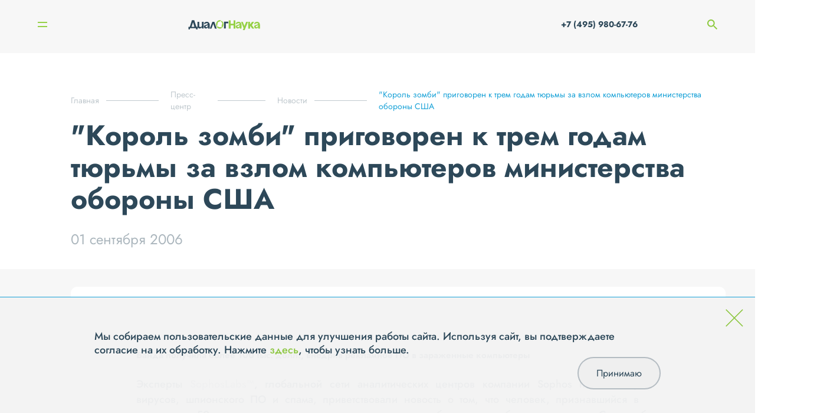

--- FILE ---
content_type: text/html; charset=UTF-8
request_url: https://www.dialognauka.ru/press-center/news/news/quot-korol-zombi-quot-prigovoren-k-trem-godam-tyurmy-za-vzlom-kompyuterov-ministerstva-oborony-ssha-5528/
body_size: 9807
content:

<!doctype html>
<html lang="ru">

<head>
	<meta http-equiv="Content-Type" content="text/html; charset=UTF-8" />
<meta name="keywords" content="информационная безопасность системная интеграция защита персональных данных" />
<meta name="description" content="&amp;quot;Король зомби&amp;quot; приговорен к трем годам тюрьмы за взлом компьютеров министерства обороны США" />
<link href="/bitrix/cache/css/s1/main/template_292aaf38af8823a781cf92835f75a6a3/template_292aaf38af8823a781cf92835f75a6a3_v1.css?17640534743107" type="text/css"  data-template-style="true" rel="stylesheet" />
<link href="/local/templates/main/builds/prod/2025/11-25/16-26-05-115/css/index.css" media="screen" rel="stylesheet">
<script src="/local/templates/main/builds/prod/2025/11-25/16-26-05-115/js/index.js" ></script>
<link href="/local/templates/main/builds/prod/2025/11-25/16-26-05-115/css/forms.css" media="screen" rel="stylesheet">
<script src="/local/templates/main/builds/prod/2025/11-25/16-26-05-115/js/forms.js" ></script>
<link href="/local/templates/main/builds/prod/2025/11-25/16-26-05-115/css/news.css" media="screen" rel="stylesheet">
<script src="/local/templates/main/builds/prod/2025/11-25/16-26-05-115/js/news.js" ></script>



<script>var _ba = _ba || []; _ba.push(["aid", "b9ca54231dc48edc95542361ca6d706d"]); _ba.push(["host", "www.dialognauka.ru"]); (function() {var ba = document.createElement("script"); ba.type = "text/javascript"; ba.async = true;ba.src = (document.location.protocol == "https:" ? "https://" : "http://") + "bitrix.info/ba.js";var s = document.getElementsByTagName("script")[0];s.parentNode.insertBefore(ba, s);})();</script>


<script>var _ba = _ba || []; _ba.push(["aid", "b9ca54231dc48edc95542361ca6d706d"]); _ba.push(["host", "www.dialognauka.ru"]); (function() {var ba = document.createElement("script"); ba.type = "text/javascript"; ba.async = true;ba.src = (document.location.protocol == "https:" ? "https://" : "http://") + "bitrix.info/ba.js";var s = document.getElementsByTagName("script")[0];s.parentNode.insertBefore(ba, s);})();</script>


	<meta charset="UTF-8">
	<meta name="viewport" content="width=device-width, user-scalable=no, initial-scale=1.0, maximum-scale=1.0, minimum-scale=1.0">
	<meta http-equiv="X-UA-Compatible" content="ie=edge">

	<title>&quot;Король зомби&quot; приговорен к трем годам тюрьмы за взлом компьютеров министерства обороны США | «ДиалогНаука»</title>
</head>

<body>
	<!-- Yandex.Metrika counter -->
	<script src="//mc.yandex.ru/metrika/watch.js" type="text/javascript"></script>
	<script type="text/javascript">
	try { var yaCounter1684935 = new Ya.Metrika({id:1684935, enableAll: true, webvisor:true});}
	catch(e) { }
	</script>
	<noscript><div><img src="//mc.yandex.ru/watch/1684935" style="position:absolute; left:-9999px;" alt="" /></div></noscript>
	<!-- /Yandex.Metrika counter -->

	<script type="text/javascript">

	function onFooterFormSubmit(token) {
		document.getElementById("feedback-form").submit();
	}

	</script>

		<div class="b-layout">
		<header class="b-layout__header">
			
<div class="b-header">
	<div class="b-header__container">
					<a class="b-header__logo" href="/"></a>		<nav class="b-header__navigation">
			
<ul class="b-menu">
					<li class="b-menu__item">
				<a class="b-menu__link b-menu__link--show_subitems" href="/about/">О компании</a>

								<div class="b-menu__subs-wrapper">
					<ul class="b-menu__subs">
													<li class="b-menu__sub-item">
								<a class="b-menu__sub-link" href="/about/history/">История</a>
							</li>
													<li class="b-menu__sub-item">
								<a class="b-menu__sub-link" href="/about/licenses/">Лицензии</a>
							</li>
													<li class="b-menu__sub-item">
								<a class="b-menu__sub-link" href="/about/vendors/">Вендоры</a>
							</li>
													<li class="b-menu__sub-item">
								<a class="b-menu__sub-link" href="/about/clients/">Клиенты</a>
							</li>
													<li class="b-menu__sub-item">
								<a class="b-menu__sub-link" href="/about/jobs/">Вакансии</a>
							</li>
													<li class="b-menu__sub-item">
								<a class="b-menu__sub-link" href="/about/requisites/">Реквизиты</a>
							</li>
													<li class="b-menu__sub-item">
								<a class="b-menu__sub-link" href="/about/reviews/">Отзывы</a>
							</li>
											</ul>
				</div>
							</li>
					<li class="b-menu__item">
				<a class="b-menu__link" href="/services/">Услуги</a>

							</li>
					<li class="b-menu__item">
				<a class="b-menu__link" href="/solutions/">Решения</a>

							</li>
					<li class="b-menu__item">
				<a class="b-menu__link" href="/projects/">Проекты</a>

							</li>
					<li class="b-menu__item">
				<a class="b-menu__link b-menu__link--current b-menu__link--show_subitems" href="/press-center/">Пресс-центр</a>

								<div class="b-menu__subs-wrapper">
					<ul class="b-menu__subs">
													<li class="b-menu__sub-item">
								<a class="b-menu__sub-link b-menu__sub-link--current" href="/press-center/news/">Новости</a>
							</li>
													<li class="b-menu__sub-item">
								<a class="b-menu__sub-link" href="/press-center/posts/">Статьи</a>
							</li>
													<li class="b-menu__sub-item">
								<a class="b-menu__sub-link" href="/press-center/events/">Мероприятия</a>
							</li>
													<li class="b-menu__sub-item">
								<a class="b-menu__sub-link" href="/press-center/materials-for-the-media/">Материалы для СМИ</a>
							</li>
											</ul>
				</div>
							</li>
					<li class="b-menu__item">
				<a class="b-menu__link" href="/contacts/">Контакты</a>

							</li>
			</ul>

		</nav>

		<div class="b-mobile-menu__burger">
		<span class="b-mobile-menu__line 
		b-mobile-menu__line--top">
		</span>
		<span class="b-mobile-menu__line 
		b-mobile-menu__line--bottom">
		</span>
	</div>

	<div class="b-mobile-menu__navigation">
		
<ul class="b-menu">
					<li class="b-menu__item">
				<a class="b-menu__link b-menu__link--show_subitems" href="/about/">О компании</a>

								<div class="b-menu__subs-wrapper">
					<ul class="b-menu__subs">
													<li class="b-menu__sub-item">
								<a class="b-menu__sub-link" href="/about/history/">История</a>
							</li>
													<li class="b-menu__sub-item">
								<a class="b-menu__sub-link" href="/about/licenses/">Лицензии</a>
							</li>
													<li class="b-menu__sub-item">
								<a class="b-menu__sub-link" href="/about/vendors/">Вендоры</a>
							</li>
													<li class="b-menu__sub-item">
								<a class="b-menu__sub-link" href="/about/clients/">Клиенты</a>
							</li>
													<li class="b-menu__sub-item">
								<a class="b-menu__sub-link" href="/about/jobs/">Вакансии</a>
							</li>
													<li class="b-menu__sub-item">
								<a class="b-menu__sub-link" href="/about/requisites/">Реквизиты</a>
							</li>
													<li class="b-menu__sub-item">
								<a class="b-menu__sub-link" href="/about/reviews/">Отзывы</a>
							</li>
											</ul>
				</div>
							</li>
					<li class="b-menu__item">
				<a class="b-menu__link" href="/services/">Услуги</a>

							</li>
					<li class="b-menu__item">
				<a class="b-menu__link" href="/solutions/">Решения</a>

							</li>
					<li class="b-menu__item">
				<a class="b-menu__link" href="/projects/">Проекты</a>

							</li>
					<li class="b-menu__item">
				<a class="b-menu__link b-menu__link--current b-menu__link--show_subitems" href="/press-center/">Пресс-центр</a>

								<div class="b-menu__subs-wrapper">
					<ul class="b-menu__subs">
													<li class="b-menu__sub-item">
								<a class="b-menu__sub-link b-menu__sub-link--current" href="/press-center/news/">Новости</a>
							</li>
													<li class="b-menu__sub-item">
								<a class="b-menu__sub-link" href="/press-center/posts/">Статьи</a>
							</li>
													<li class="b-menu__sub-item">
								<a class="b-menu__sub-link" href="/press-center/events/">Мероприятия</a>
							</li>
													<li class="b-menu__sub-item">
								<a class="b-menu__sub-link" href="/press-center/materials-for-the-media/">Материалы для СМИ</a>
							</li>
											</ul>
				</div>
							</li>
					<li class="b-menu__item">
				<a class="b-menu__link" href="/contacts/">Контакты</a>

							</li>
			</ul>

		<ul class="b-mobile-menu__list">
									<li class="b-mobile-menu__list-item">
				<a class="b-mobile-menu__list-link" href="tel: +7 (495) 980-67-76"> +7 (495) 980-67-76</a>
			</li>
			<li class="b-mobile-menu__list-item">
				<a href="" class="b-mobile-menu__list-link">
					<span class="b-mobile-menu__search-container">
						<img class="b-mobile-menu__search-icon" src="/images/search.png" alt="">
						Поиск
					</span>
					<input class="b-mobile-menu__search-input" type="search" name="q" placeholder="Поиск">
				</a>
			</li>
			<li class="b-mobile-menu__list-item">
				<ul class="b-mobile-menu__social">
											<li class="b-mobile-menu__social-item">
							<a href="http://www.youtube.com/user/DialogNauka" class="social__link"><img class="social__icon" src="/upload/iblock/267/Youtube.svg" alt="" /></a>
						</li>
											<li class="b-mobile-menu__social-item">
							<a href="https://rutube.ru/channel/42568967/" class="social__link"><img class="social__icon" src="/upload/iblock/64e/hnm3vzp2zky6rdrh5xpu7eu0sn6fb72z/Rutube_DN.png" alt="" /></a>
						</li>
									</ul>

			</li>
		</ul>
	</div>


		<div class="b-header__phone-search">
			<a href="tel:+7 (495) 980-67-76" class="b-header__phone-icon">
			</a>
			<a class="b-header__phone" href="tel:+7 (495) 980-67-76"> +7 (495) 980-67-76</a>
			<span class="b-header__search-icon"></span>
			<input class="b-header__search" type="search" name="q" placeholder="Поиск">
		</div>
	</div>
	<div class="b-header__search-widget c-hidden">
		<div class="b-search-widget b-search-widget--input">
	<div class="b-search-widget__shade"></div>

	<form class="b-search-widget__form" action="/search/" method="get">
		<div class="b-search-widget__header">
			<input class="b-search-widget__input" name="q" type="search" placeholder="Поиск" autocomplete="off">
			<button class="b-search-widget__submit">
				<svg xmlns="http://www.w3.org/2000/svg" width="17" height="18" viewBox="0 0 17 18">
					<path fill-rule="evenodd" d="M16.82 16.92l-4.57-4.85.2-.24a7.24 7.24 0 0 0 1.13-7.37A7.15 7.15 0 0 0 7.05 0 7.06 7.06 0 0 0 .52 4.46 7.2 7.2 0 0 0 0 7.2a7.2 7.2 0 0 0 4.34 6.63 7.07 7.07 0 0 0 4.83.24 6.88 6.88 0 0 0 1.92-.97l.24-.18 4.6 4.88a.6.6 0 0 0 .44.2.64.64 0 0 0 .34-.1.64.64 0 0 0 .29-.52.67.67 0 0 0-.18-.46zM7.05 1.27a5.86 5.86 0 0 1 5.45 3.66 5.97 5.97 0 0 1-3.2 7.75 5.85 5.85 0 0 1-7.7-3.21 5.96 5.96 0 0 1 3.2-7.75c.7-.3 1.47-.45 2.25-.45z" clip-rule="evenodd"></path>
				</svg>
			</button>
			<div class="b-search-widget__preloader"></div>
		</div>
	</form>
</div>

	</div>
</div>

<div class="b-sidebar">
	<div class="b-sidebar__nav">
		
<nav class="b-burger-menu closed">
		<ul class="b-burger-menu__list">
							<li class="b-burger-menu__item">
											<span class="b-burger-menu__link b-burger-menu__link--has-sub">О компании
							<span class="b-burger-menu__mdash"></span>
						</span>
																<ul class="b-burger-menu__sub-list">
																						<li class="b-burger-menu__sub-item"><a class="b-burger-menu__sub-link" href="/about/history/">История</a></li>
															<li class="b-burger-menu__sub-item"><a class="b-burger-menu__sub-link" href="/about/licenses/">Лицензии</a></li>
															<li class="b-burger-menu__sub-item"><a class="b-burger-menu__sub-link" href="/about/vendors/">Вендоры</a></li>
															<li class="b-burger-menu__sub-item"><a class="b-burger-menu__sub-link" href="/about/clients/">Клиенты</a></li>
															<li class="b-burger-menu__sub-item"><a class="b-burger-menu__sub-link" href="/about/jobs/">Вакансии</a></li>
															<li class="b-burger-menu__sub-item"><a class="b-burger-menu__sub-link" href="/about/requisites/">Реквизиты</a></li>
															<li class="b-burger-menu__sub-item"><a class="b-burger-menu__sub-link" href="/about/reviews/">Отзывы</a></li>
													</ul>
									</li>
							<li class="b-burger-menu__item">
											<span class="b-burger-menu__link b-burger-menu__link--has-sub">Услуги
							<span class="b-burger-menu__mdash"></span>
						</span>
																<ul class="b-burger-menu__sub-list">
																						<li class="b-burger-menu__sub-item"><a class="b-burger-menu__sub-link" href="/services/testirovanie-na-proniknovenie-i-analiz-zashchishchennosti/">Тестирование на проникновение и анализ защищенности</a></li>
															<li class="b-burger-menu__sub-item"><a class="b-burger-menu__sub-link" href="/services/zashchita-personalnykh-dannykh/">Защита персональных данных</a></li>
															<li class="b-burger-menu__sub-item"><a class="b-burger-menu__sub-link" href="/services/uslugi-v-oblasti-standartov-po-obespecheniyu-informatsionnoy-bezopasnosti-kreditno-finansovykh-organ/">Услуги в области стандартов по ИБ кредитно-финансовых организаций</a></li>
															<li class="b-burger-menu__sub-item"><a class="b-burger-menu__sub-link" href="/services/attestatsiya-dlya-podklyucheniya-k-smev/">Аттестация для подключения к СМЭВ</a></li>
															<li class="b-burger-menu__sub-item"><a class="b-burger-menu__sub-link" href="/services/kompleksnyy-audit-informatsionnoy-bezopasnosti/">Комплексный аудит ИБ</a></li>
															<li class="b-burger-menu__sub-item"><a class="b-burger-menu__sub-link" href="/services/uslugi-v-oblasti-postroeniya-situatsionnykh-tsentrov-po-informatsionnoy-bezopasnosti-soc/">Построение ситуационных центров по ИБ (SOC)</a></li>
															<li class="b-burger-menu__sub-item"><a class="b-burger-menu__sub-link" href="/services/uslugi-v-oblasti-zashchity-obektov-kriticheskoy-informatsionnoy-infrastruktury/">Защита объектов КИИ</a></li>
															<li class="b-burger-menu__sub-item"><a class="b-burger-menu__sub-link" href="/services/uslugi-v-oblasti-obespecheniya-sootvetstviya-iso-27001/">Обеспечение соответствия ISO 27001</a></li>
															<li class="b-burger-menu__sub-item"><a class="b-burger-menu__sub-link" href="/services/vnedrenie-sistem-zashchity/">Внедрение систем защиты информации</a></li>
															<li class="b-burger-menu__sub-item"><a class="b-burger-menu__sub-link" href="/services/tekhnicheskoe-soprovozhdenie-i-podderzhka-szi/">Техническое сопровождение и поддержка СЗИ</a></li>
													</ul>
									</li>
							<li class="b-burger-menu__item">
											<span class="b-burger-menu__link b-burger-menu__link--has-sub">Решения
							<span class="b-burger-menu__mdash"></span>
						</span>
																<ul class="b-burger-menu__sub-list">
																						<li class="b-burger-menu__sub-item"><a class="b-burger-menu__sub-link" href="/solutions/setevaya-bezopasnost/">Сетевая безопасность</a></li>
															<li class="b-burger-menu__sub-item"><a class="b-burger-menu__sub-link" href="/solutions/zashchita-rabochikh-stantsiy-i-serverov/">Защита рабочих станций и серверов</a></li>
															<li class="b-burger-menu__sub-item"><a class="b-burger-menu__sub-link" href="/solutions/zashchita-ot-vnutrennego-narushitelya-dlp-pam-file-access-cyberpeak-varonis-/">Защита от внутреннего нарушителя</a></li>
															<li class="b-burger-menu__sub-item"><a class="b-burger-menu__sub-link" href="/solutions/monitoring-i-reagirovanie-soc-siem-ueba-soar-ti/">Мониторинг и реагирование (SOC)</a></li>
															<li class="b-burger-menu__sub-item"><a class="b-burger-menu__sub-link" href="/solutions/analiz-zashchishchennosti-sistemy-analiza-uyazvimostey-sredstva-avtomatizatsii-pentest-ov-sistemy-vi/">Анализ защищенности</a></li>
															<li class="b-burger-menu__sub-item"><a class="b-burger-menu__sub-link" href="/solutions/zashchita-prilozheniy-waf-dbf/">Защита приложений</a></li>
															<li class="b-burger-menu__sub-item"><a class="b-burger-menu__sub-link" href="/solutions/zashchita-asu-tp-szi-svyazannye-s-zashchitoy-kii-kics-pt-isim-i-t-d-/">Защита АСУ ТП</a></li>
													</ul>
									</li>
							<li class="b-burger-menu__item">
											<a class="b-burger-menu__link" href="/projects/">Проекты</a>
														</li>
							<li class="b-burger-menu__item">
											<span class="b-burger-menu__link b-burger-menu__link--has-sub b-burger-menu__link b-burger-menu__link--current">Пресс-центр
							<span class="b-burger-menu__mdash"></span>
						</span>
																<ul class="b-burger-menu__sub-list">
																						<li class="b-burger-menu__sub-item"><a class="b-burger-menu__sub-link" href="/press-center/news/">Новости</a></li>
															<li class="b-burger-menu__sub-item"><a class="b-burger-menu__sub-link" href="/press-center/posts/">Статьи</a></li>
															<li class="b-burger-menu__sub-item"><a class="b-burger-menu__sub-link" href="/press-center/events/">Мероприятия</a></li>
															<li class="b-burger-menu__sub-item"><a class="b-burger-menu__sub-link" href="/press-center/materials-for-the-media/">Материалы для СМИ</a></li>
													</ul>
									</li>
							<li class="b-burger-menu__item">
											<a class="b-burger-menu__link" href="/contacts/">Контакты</a>
														</li>
					</ul>
	</nav>

		<div class="b-sidebar__nav-bg-wrap">
			<div class="b-sidebar__nav-bg"></div>
		</div>
	</div>
	<div class="b-sidebar__visible-column">
		<div class="b-sidebar__top-wrap">
			<div class="b-burger">
	<div class="b-burger__button">
		<span class="b-burger__line line"></span>
		<span class="b-burger__line line"></span>
	</div>
</div>
			<div class="b-sidebar__text">
											</div>
		</div>
		<div class="b-sidebar__social">
			<ul class="social__list">
									<li class="social__item">
						<a href="http://www.youtube.com/user/DialogNauka" class="social__link"><img class="social__icon" src="/upload/iblock/267/Youtube.svg" alt="" /></a>
					</li>
									<li class="social__item">
						<a href="https://rutube.ru/channel/42568967/" class="social__link"><img class="social__icon" src="/upload/iblock/64e/hnm3vzp2zky6rdrh5xpu7eu0sn6fb72z/Rutube_DN.png" alt="" /></a>
					</li>
							</ul>
		</div>
	</div>
</div>
		</header>
		<main class=" b-layout__secondary-page ">
			<div class="b-layout__content b-layout__container">
									
<nav class='b-breadcrumb' aria-label='You are here:' role='navigation'>
	<div class='b-breadcrumb__container'>
		<ul class='b-breadcrumb__list' itemscope itemtype='http://schema.org/BreadcrumbList'><li 0 4 class='b-breadcrumb b-breadcrumb__item'itemprop='itemListElement' itemscope itemtype='http://schema.org/ListItem'><a class='b-breadcrumb__link' href='/' itemprop='item'><span itemprop='name'>Главная</span></a><meta itemprop='position' content=1 />
				</li><li 1 4 class='b-breadcrumb b-breadcrumb__item'itemprop='itemListElement' itemscope itemtype='http://schema.org/ListItem'><a class='b-breadcrumb__link' href='/press-center/' itemprop='item'><span itemprop='name'>Пресс-центр</span></a><meta itemprop='position' content=2 />
				</li><li 2 4 class='b-breadcrumb b-breadcrumb__item'itemprop='itemListElement' itemscope itemtype='http://schema.org/ListItem'><a class='b-breadcrumb__link' href='/press-center/news/' itemprop='item'><span itemprop='name'>Новости</span></a><meta itemprop='position' content=3 />
				</li><li 3 4 class='b-breadcrumb b-breadcrumb__item b-breadcrumb__item--last'itemprop='itemListElement' itemscope itemtype='http://schema.org/ListItem'><span itemprop='item'><span itemprop='name'>&quot;Король зомби&quot; приговорен к трем годам тюрьмы за взлом компьютеров министерства обороны США</span></span><meta itemprop='position' content=4 />
				</li></ul></div></nav>				<div class="b-detail">
	<div class="b-detail__wrapper">
			<div class="b-detail__info">
				<h1 class="b-title b-title--small">&quot;Король зомби&quot; приговорен к трем годам тюрьмы за взлом компьютеров министерства обороны США</h1>

				<div class="b-detail__date">01 сентября 2006</div>
			</div>

					<div class="b-detail__center">
													<div class="b-detail__text"><h5 align="justify">Банда получила более 100 тыс. долл., внедрив рекламное ПО в зараженные компьютеры</h5>

<p  align="justify"><img align="right" alt="" style="margin:1em" title="" src="http://www.antivir.ru/online-control.imager/3_goda_korolyu.jpg" border="0" />Эксперты <a href="http://www.antivir.ru/main.phtml?/about/vendors/sophoslabs">SophosLabs™</a>, глобальной сети аналитических центров компании Sophos по анализу вирусов, шпионского ПО и спама, приветствовали новость о том, что человек, признавшийся в заражении 50 тысяч компьютеров американских военных баз, школ и больницы города Сиэтла, был приговорен к тюремному заключению. </p>


<p  align="justify">21-летнего Кристофера Максвелла (Christopher Maxwell) из города Вакавилл, штат Калифорния, признали виновным в организации компьютерных атак в январе 2005 года; и он приговорен к трем годам тюремного заключения, а также к уплате штрафа в размере 250 тыс. долл. </p>


<p  align="justify">От атак Максвелла серьезно пострадали Северо-западная больница и медицинский центр на севере Сиэтла. Его преступные действия вывели из строя компьютеры в отделении интенсивной терапии и отключили пейджеры врачей.</p>


<p  align="justify">Максвелл также нанес ущерб на сумму 135 тыс. долл. вследствие заражения компьютеров Министерства обороны США, а также больницы после того, как он вместе с двумя подростками использовал вредоносное ПО, предназначенное для установки рекламы на зараженные компьютеры. Как утверждается, эта троица получила более 100 тыс. долл. в виде комиссионных от доходов рекламодателей. </p>


<p  align="justify">Более того, школьный округ Колтон в южной Калифорнии подсчитал, что стоимость восстановления зараженных компьютеров после атаки составила 75 тыс. долл. </p>


<p  align="justify">"Хакеры, создающие зомби-сети или, как их еще называют, бот-сети (сети компьютеров-роботов), пытаются похищать информацию и шпионить за пользователями; и их не волнуют последствия. В данном случае были заражены военные базы и больничная сеть, а последствия были вполне предсказуемы. Американские власти неплохо поработали и привлекли к ответственности еще одного преступника, - сказал Грэм Клули (Graham Cluley), старший консультант по технологиям компании Sophos. - Всем организациям независимо от рода деятельности нужно установить соответствующую защиту, препятствующую превращению их компьютеров в элементы бот-сетей. Каждый компьютер должен быть хорошо защищен современным антивирусным ПО, брандмауэрами, а также последними обновлениями систем безопасности".</p>


<p  align="justify">Федеральный окружной судья Марша Печмэн (Marsha J. Pechman) приговорила Максвелла к трем годам заключения в федеральной тюрьме, после чего он в течение трех лет еще будет находиться под надзором. Более того, Максвеллу присудили выплату штрафа в размере 250 тыс. долл. для возмещения ущерба. </p>


<p  align="justify">"Другим хакерам следует хорошо задуматься в связи с наказанием, полученным Максвеллом, и спросить себя, действительно ли они хотят продолжать заниматься преступлениями в интернете", - продолжил Клули. </p>




<p  align="justify">Приговор Максвелла – это не самый суровый приговор, вынесенный хакеру, вовлеченному в создание бот-сетей. В мае Джинсон Джеймс Анчета (Jeanson James Ancheta) был осужден на <a href="http://www.antivir.ru/main.phtml?/press-center/security&newser=0000001147426085.txt&arh=1&start=41">57 месяцев тюремного заключения</a> после того, как он получил контроль над 400000 компьютеров.</p>


<h5 align="justify">"Зомби-компьютеры" – не находится ли ваш компьютер под контролем кого-то другого?</h5>


<p  align="justify">Компьютеры-зомби используются хакерами-преступниками для совершения атак типа "отказ в обслуживании", распространения спама либо хищения конфиденциальной информации.</p>


<p  align="justify">В то время, как хакеры становятся все более агрессивными и начинают сотрудничать с авторами вирусов для создания целых армий компьютеров-зомби, законопослушные организации, в сетях которых завелись такого рода взломанные компьютеры, все чаще становятся источниками распространения спама. Это не только вредит репутации, но может вызвать блокировку электронной почты от этой компании её корреспондентами. </p>


<p  align="justify">Служба <a href="http://www.antivir.ru/main.phtml?/press-center/products&newser=0000001121352383.txt">Sophos ZombieAlert™</a> информирует своих подписчиков в случаях, когда какой-либо компьютер в их сети начинает рассылать спам (обнаруженный глобальной сети ловушек компании Sophos), а также моментально оповещает клиентов, если их IP-адреса помещены в общедоступный список заблокированных серверов доменных имен (Domain Name Server Block Lists - DNSBL). Эта информация помогает клиентам обнаруживать и обезвреживать зомби, и защищать свои системы от будущих атак.</p>


<p  align="justify">Компания Sophos рекомендует пользователям компьютеров постоянно обновлять антивирусную защиту, а компаниям использовать <a href="http://www.antivir.ru/main.phtml?/products/products_org/workstation/smallbussuite">консолидированное решение</a>, защищающее их от угроз спама, шпионского ПО и вирусов.</p>


<h5 align="justify">О компании Sophos</h5>


<p  align="justify">Sophos является мировым лидером по созданию комплексных решений для противодействия угрозам безопасности. Компания разрабатывает защиту от известных и неизвестных вредоносных программ, шпионского ПО, хакерских вторжений, нежелательных приложений, спама и нарушений политик безопасности для корпоративного сектора, образовательных и правительственных учреждений. Надежные и простые в эксплуатации продукты Sophos применяют для своей защиты более 35 миллионов пользователей более чем в 150 странах. Имея за плечами 20-летний опыт работы и глобальную сеть аналитических центров, компания быстро реагирует на возникающие угрозы – независимо от уровня их сложности – и заслужила всеобщее одобрение в отрасли за высочайший уровень удовлетворения потребностей клиентов.</p>


<h5 align="justify">См. также:</h5>


<p  align="justify"><ul>
<li><a href="http://www.antivir.ru/main.phtml?/press-center/security&newser=0000001131373521.txt&arh=1&start=41&start=41">ФБР арестовало подозреваемого 20-летнего "зомби-короля"</a></li>

<li><a href="http://www.antivir.ru/main.phtml?/press-center/security&newser=0000001147426085.txt&arh=1&start=41">57 месяцев тюрьмы получил 21-летний хакер, создавший сети зомби-компьютеров</a></li>

<li><a href="http://www.antivir.ru/main.phtml?/press-center/security&newser=0000001147430128.txt&arh=1&start=41">Опрос компании Sophos показал, что даже большой срок тюремного заключения не считается слишком строгим наказанием для автора вредоносного ПО</a></li>

<li><a href="http://www.sophos.com/feeds/">Новостные источники RSS компании Sophos по безопасности и новым вирусным угрозам</a></li>


<li><a href="http://www.sophos.com/virusinfo/notifications/">Подписка на бесплатную рассылку Sophos про новые вирусы, обнаруженные в реальном мире</a></li>
</ul></p>


<p  align="justify">Источник: <a href="http://www.sophos.com">www.sophos.com</a></p></div>
							</div>
				<div class="b-detail__tags-wrapper">
			<div class="b-detail__show">439</div>

			<div class="b-detail__tags">
									<a href="/press-center/tags/?tag=70">#ИБ</a>
							</div>
		</div>


		<div class="b-detail__link">
			
			<a class="b-button b-button--dark-grey arrow-right" href="/subscribe/subscr_edit.php?sf_RUB_ID[]=1&amp;sf_EMAIL="  target=&quot;_blank&quot; >Подписаться на рассылку</a>
		</div>


			</div>
	

	<div class="b-detail__bottom">
		<div class="b-detail__pagenav">
			<nav class="b-detail-pagenav b-detail-pagenav--small">
	<div class="b-detail-pagenav__container">
				<div class="b-detail-pagenav__item control-prev">
			<div class="b-detail-pagenav__prelude b-detail-pagenav__prelude--left">
				<a href="/press-center/news/news/kompaniya-doktor-veb-obzor-virusnoy-obstanovki-za-avgust-2006-5529/" class="no-border b-detail-pagenav__link">
					<img class="link-arrow" src="/images/tmp/arrow-r.png" alt="">
					Предыдущая новость</a>

									<div class="b-detail-pagenav__date">01.09.2006</div>
				
				<a class="no-border b-detail-pagenav__img-link" href="/press-center/news/news/kompaniya-doktor-veb-obzor-virusnoy-obstanovki-za-avgust-2006-5529/" title="Компания «Доктор Веб»: обзор вирусной обстановки за август 2006">Компания «Доктор Веб»: обзор вирусной обстановки за август 2006</a>
			</div>
		</div>
		
		<div class="b-detail-pagenav__controls">
			<a class="b-button arrow-right" href="/press-center/news/" >Все новости</a>

		</div>

				<div class="b-detail-pagenav__item control-next">
			<div class="b-detail-pagenav__prelude b-detail-pagenav__prelude--right">
				<a href="/press-center/news/news/spisok-desyati-naibolee-rasprostranennykh-vredonosnykh-programm-i-mistifikatsiy-v-avguste-2006-goda--5527/" class="no-border b-detail-pagenav__link">Следующая новость<img class="link-arrow-right" src="/images/tmp/arrow-r.png" alt=""></a>
									<div class="b-detail-pagenav__date">06.09.2006</div>
								<a class="no-border b-detail-pagenav__img-link" href="/press-center/news/news/spisok-desyati-naibolee-rasprostranennykh-vredonosnykh-programm-i-mistifikatsiy-v-avguste-2006-goda--5527/" title="Список десяти наиболее распространенных вредоносных программ и мистификаций в августе 2006 года по данным компании Sophos">Список десяти наиболее распространенных вредоносных программ и мистификаций в августе 2006 года по данным компании Sophos</a>
			</div>
		</div>
			</div>
</nav>

		</div>

			</div>
</div>



</div><!-- /.b-layout__content -->

</main>

<footer class="b-footer">
	<div class="container">
		<div class="b-footer__contacts">
			<div class="b-contacts">
    <div class="b-contacts__columns">
        <div class="b-contacts__column b-contacts__column--questions">
            В случае появления вопросов, пожалуйста, свяжитесь с нами через
            <div class="b-popup">
	<span class="b-contacts__form-link" id="feedbackForm">форму обратной связи</span>
</div>
        </div>
        <div class="b-contacts__titled-wrapper">
            <div class="b-contacts__column b-contacts__column--titled">
                <span class="b-contacts__column-title">Адрес</span>
                <div class="b-contacts__column-info">

                    <p>115230, г. Москва,</p> <p>1-й Нагатинский проезд, д.10, стр.1,</p> БЦ "Ньютон Плаза", 11 этаж, <p>АО "ДиалогНаука"</p>

                </div>
            </div>

            <div class="b-contacts__column b-contacts__column--titled">
                <span class="b-contacts__column-title">Связаться с нами</span>
                <div>
                    <p class="b-contacts__column-info">
                        Телефон:
                        
                                                                        <a class="light" href="tel:+7 (495) 980-67-76">+7 (495) 980-67-76, </a>
                                                                                                <a class="light" href="tel: +7 (499) 670-95-95"> +7 (499) 670-95-95</a>
                                                
                                            </p>
                    <p class="b-contacts__column-info">
                        Факс: <span class="light">+7 (495) 980-67-75</span>
                    </p>
                    <p class="b-contacts__column-info">
                        E-mail:
                        <a href="mailto:info@dialognauka.ru" class="light">info@dialognauka.ru</a>
                    </p>
                </div>
            </div>
        </div>
    </div>
</div>
		</div>
		<div class="b-footer__columns">
			<div class="b-footer__column b-footer__copyright">АО «ДиалогНаука» ©  2026</div>
			<div class="b-footer__column b-footer__menu">
				<ul class="b-footer__menu-list">
					<li class="b-footer__menu-item first-item"><a class="menu__link light" href="/sitemap.php/">Карта сайта</a>
					</li>
					<li class="b-footer__menu-item"><a class="light" href="/contacts/">Контакты</a></li>
					<li class="b-footer__menu-item"><a class="light" href="/confidence/">Политика обработки и защиты персональных данных</a></li>

										<li class="b-footer__menu-item"><a class="light" href="https://en.dialognauka.ru">English version</a></li>
					
				</ul>
			</div>
			<div class="b-footer__column b-footer__column-techart"><a class="b-footer__techart-link" href="https://design.techart.ru/" target="_blank">Дизайн</a>, <a class="b-footer__techart-link" href="https://web.techart.ru/" target="_blank">разработка и сопровождение</a> — <a href="https://techart.ru/" target="_blank" class="light">Текарт.</a></div>
		</div>
	</div>
</footer>

</div><!-- /.b-layout -->

<div class="b-cookie hide">
	<div class="b-cookie__cross">
		<svg width="56" height="56" viewBox="0 0 56 56" fill="none" xmlns="http://www.w3.org/2000/svg">
			<path d="M1.34326 54.2976L54.3433 1.29761" stroke="#8CC63F" stroke-width="3"/>
			<path d="M54.3433 54.2976L1.34326 1.29761" stroke="#8CC63F" stroke-width="3"/>
		</svg>
	</div>
	<div class="b-cookie__content">
		<p class="b-cookie__text">
			Мы собираем пользовательские данные для улучшения работы сайта. Используя сайт, вы подтверждаете согласие на их обработку. Нажмите <a href="/confidence/#app8">здесь</a>, чтобы узнать больше.
		</p>
		<button type="button" class="b-cookie__button">Принимаю</button>
	</div>
</div>

</body>

</html>


--- FILE ---
content_type: text/css
request_url: https://www.dialognauka.ru/local/templates/main/builds/prod/2025/11-25/16-26-05-115/css/index.css
body_size: 36414
content:
/*! normalize.css v8.0.1 | MIT License | github.com/necolas/normalize.css */html{line-height:1.15;-webkit-text-size-adjust:100%}body{margin:0}main{display:block}h1{font-size:2em;margin:.67em 0}hr{box-sizing:content-box;height:0;overflow:visible}pre{font-family:monospace,monospace;font-size:1em}a{background-color:transparent}abbr[title]{border-bottom:none;text-decoration:underline;text-decoration:underline dotted}b,strong{font-weight:bolder}code,kbd,samp{font-family:monospace,monospace;font-size:1em}small{font-size:80%}sub,sup{font-size:75%;line-height:0;position:relative;vertical-align:baseline}sub{bottom:-0.25em}sup{top:-0.5em}img{border-style:none}button,input,optgroup,select,textarea{font-family:inherit;font-size:100%;line-height:1.15;margin:0}button,input{overflow:visible}button,select{text-transform:none}button,[type=button],[type=reset],[type=submit]{-webkit-appearance:button}button::-moz-focus-inner,[type=button]::-moz-focus-inner,[type=reset]::-moz-focus-inner,[type=submit]::-moz-focus-inner{border-style:none;padding:0}button:-moz-focusring,[type=button]:-moz-focusring,[type=reset]:-moz-focusring,[type=submit]:-moz-focusring{outline:1px dotted ButtonText}fieldset{padding:.35em .75em .625em}legend{box-sizing:border-box;color:inherit;display:table;max-width:100%;padding:0;white-space:normal}progress{vertical-align:baseline}textarea{overflow:auto}[type=checkbox],[type=radio]{box-sizing:border-box;padding:0}[type=number]::-webkit-inner-spin-button,[type=number]::-webkit-outer-spin-button{height:auto}[type=search]{-webkit-appearance:textfield;outline-offset:-2px}[type=search]::-webkit-search-decoration{-webkit-appearance:none}::-webkit-file-upload-button{-webkit-appearance:button;font:inherit}details{display:block}summary{display:list-item}template{display:none}[hidden]{display:none}
@font-face{font-family:"Open Sans";font-style:normal;font-weight:700;src:url(/local/templates/main/builds/prod/font/OpenSans/OpenSans-Bold.woff) format("woff")}@font-face{font-family:"Open Sans";font-style:italic;font-weight:700;src:url(/local/templates/main/builds/prod/font/OpenSans/OpenSans-BoldItalic.woff) format("woff")}@font-face{font-family:"Open Sans";font-style:normal;font-weight:800;src:url(/local/templates/main/builds/prod/font/OpenSans/OpenSans-ExtraBold.woff) format("woff")}@font-face{font-family:"Open Sans";font-style:italic;font-weight:800;src:url(/local/templates/main/builds/prod/font/OpenSans/OpenSans-ExtraBoldItalic.woff) format("woff")}@font-face{font-family:"Open Sans";font-style:italic;font-weight:400;src:url(/local/templates/main/builds/prod/font/OpenSans/OpenSans-Italic.woff) format("woff")}@font-face{font-family:"Open Sans";font-style:normal;font-weight:300;src:url(/local/templates/main/builds/prod/font/OpenSans/OpenSans-Light.woff) format("woff")}@font-face{font-family:"Open Sans";font-style:italic;font-weight:300;src:url(/local/templates/main/builds/prod/font/OpenSans/OpenSans-LightItalic.woff) format("woff")}@font-face{font-family:"Open Sans";font-style:normal;font-weight:400;src:url(/local/templates/main/builds/prod/font/OpenSans/OpenSans-Regular.woff) format("woff")}@font-face{font-family:"Open Sans";font-style:normal;font-weight:600;src:url(/local/templates/main/builds/prod/font/OpenSans/OpenSans-SemiBold.woff) format("woff")}@font-face{font-family:"Open Sans";font-style:italic;font-weight:600;src:url(/local/templates/main/builds/prod/font/OpenSans/OpenSans-SemiBoldItalic.woff) format("woff")}@font-face{font-family:"Jost";font-style:normal;font-weight:100;src:url(/local/templates/main/builds/prod/font/Jost/Jost-Thin.ttf)}@font-face{font-family:"Jost";font-style:normal;font-weight:300;src:url(/local/templates/main/builds/prod/font/Jost/Jost-Light.ttf)}@font-face{font-family:"Jost";font-style:normal;font-weight:400;src:url(/local/templates/main/builds/prod/font/Jost/Jost-Regular.ttf)}@font-face{font-family:"Jost";font-style:normal;font-weight:700;src:url(/local/templates/main/builds/prod/font/Jost/Jost-Bold.ttf)}@font-face{font-family:"Jost";font-style:normal;font-weight:500;src:url(/local/templates/main/builds/prod/font/Jost/Jost-Medium.ttf)}@font-face{font-family:"Jost";font-style:italic;font-weight:300;src:url(/local/templates/main/builds/prod/font/Jost/Jost-LightItalic.ttf)}@font-face{font-family:"Jost";font-style:italic;font-weight:400;src:url(/local/templates/main/builds/prod/font/Jost/Jost-Italic.ttf)}@font-face{font-family:"Jost";font-style:italic;font-weight:500;src:url(/local/templates/main/builds/prod/font/Jost/Jost-MediumItalic.ttf)}@font-face{font-family:"Jost";font-style:italic;font-weight:700;src:url(/local/templates/main/builds/prod/font/Jost/Jost-BoldItalic.ttf)}@font-face{font-family:"Jost";font-style:normal;font-weight:900;src:url(/local/templates/main/builds/prod/font/Jost/Jost-Black.ttf)}@font-face{font-family:"Jost";font-style:italic;font-weight:900;src:url(/local/templates/main/builds/prod/font/Jost/Jost-BlackItalic.ttf)}.align-left{justify-content:flex-start}.align-right{justify-content:flex-end}.align-center{justify-content:center}.align-justify{justify-content:space-between}.align-spaced{justify-content:space-around}.align-left.vertical.menu>li>a{justify-content:flex-start}.align-right.vertical.menu>li>a{justify-content:flex-end}.align-center.vertical.menu>li>a{justify-content:center}.align-top{align-items:flex-start}.align-self-top{align-self:flex-start}.align-bottom{align-items:flex-end}.align-self-bottom{align-self:flex-end}.align-middle{align-items:center}.align-self-middle{align-self:center}.align-stretch{align-items:stretch}.align-self-stretch{align-self:stretch}.align-center-middle{justify-content:center;align-items:center;align-content:center}.small-order-1{order:1}.small-order-2{order:2}.small-order-3{order:3}.small-order-4{order:4}.small-order-5{order:5}.small-order-6{order:6}@media print,screen and (min-width: 48em){.medium-order-1{order:1}.medium-order-2{order:2}.medium-order-3{order:3}.medium-order-4{order:4}.medium-order-5{order:5}.medium-order-6{order:6}}@media print,screen and (min-width: 64em){.large-order-1{order:1}.large-order-2{order:2}.large-order-3{order:3}.large-order-4{order:4}.large-order-5{order:5}.large-order-6{order:6}}.flex-container{display:flex}.flex-child-auto{flex:1 1 auto}.flex-child-grow{flex:1 0 auto}.flex-child-shrink{flex:0 1 auto}.flex-dir-row{flex-direction:row}.flex-dir-row-reverse{flex-direction:row-reverse}.flex-dir-column{flex-direction:column}.flex-dir-column-reverse{flex-direction:column-reverse}@media print,screen and (min-width: 48em){.medium-flex-container{display:flex}.medium-flex-child-auto{flex:1 1 auto}.medium-flex-child-grow{flex:1 0 auto}.medium-flex-child-shrink{flex:0 1 auto}.medium-flex-dir-row{flex-direction:row}.medium-flex-dir-row-reverse{flex-direction:row-reverse}.medium-flex-dir-column{flex-direction:column}.medium-flex-dir-column-reverse{flex-direction:column-reverse}}@media print,screen and (min-width: 64em){.large-flex-container{display:flex}.large-flex-child-auto{flex:1 1 auto}.large-flex-child-grow{flex:1 0 auto}.large-flex-child-shrink{flex:0 1 auto}.large-flex-dir-row{flex-direction:row}.large-flex-dir-row-reverse{flex-direction:row-reverse}.large-flex-dir-column{flex-direction:column}.large-flex-dir-column-reverse{flex-direction:column-reverse}}.grid-container{padding-right:1rem;padding-left:1rem;max-width:75rem;margin-left:auto;margin-right:auto}@media print,screen and (min-width: 48em){.grid-container{padding-right:1rem;padding-left:1rem}}@media print,screen and (min-width: 64em){.grid-container{padding-right:1rem;padding-left:1rem}}@media screen and (min-width: 80em){.grid-container{padding-right:1rem;padding-left:1rem}}.grid-container.fluid{padding-right:1rem;padding-left:1rem;max-width:100%;margin-left:auto;margin-right:auto}@media print,screen and (min-width: 48em){.grid-container.fluid{padding-right:1rem;padding-left:1rem}}@media print,screen and (min-width: 64em){.grid-container.fluid{padding-right:1rem;padding-left:1rem}}@media screen and (min-width: 80em){.grid-container.fluid{padding-right:1rem;padding-left:1rem}}.grid-container.full{padding-right:0;padding-left:0;max-width:100%;margin-left:auto;margin-right:auto}.grid-x{display:flex;flex-flow:row wrap}.cell{flex:0 0 auto;min-height:0px;min-width:0px;width:100%}.cell.auto{flex:1 1 0px}.cell.shrink{flex:0 0 auto}.grid-x>.auto{width:auto}.grid-x>.shrink{width:auto}.grid-x>.small-shrink,.grid-x>.small-full,.grid-x>.small-1,.grid-x>.small-2,.grid-x>.small-3,.grid-x>.small-4,.grid-x>.small-5,.grid-x>.small-6,.grid-x>.small-7,.grid-x>.small-8,.grid-x>.small-9,.grid-x>.small-10,.grid-x>.small-11,.grid-x>.small-12{flex-basis:auto}@media print,screen and (min-width: 48em){.grid-x>.medium-shrink,.grid-x>.medium-full,.grid-x>.medium-1,.grid-x>.medium-2,.grid-x>.medium-3,.grid-x>.medium-4,.grid-x>.medium-5,.grid-x>.medium-6,.grid-x>.medium-7,.grid-x>.medium-8,.grid-x>.medium-9,.grid-x>.medium-10,.grid-x>.medium-11,.grid-x>.medium-12{flex-basis:auto}}@media print,screen and (min-width: 64em){.grid-x>.large-shrink,.grid-x>.large-full,.grid-x>.large-1,.grid-x>.large-2,.grid-x>.large-3,.grid-x>.large-4,.grid-x>.large-5,.grid-x>.large-6,.grid-x>.large-7,.grid-x>.large-8,.grid-x>.large-9,.grid-x>.large-10,.grid-x>.large-11,.grid-x>.large-12{flex-basis:auto}}.grid-x>.small-12,.grid-x>.small-11,.grid-x>.small-10,.grid-x>.small-9,.grid-x>.small-8,.grid-x>.small-7,.grid-x>.small-6,.grid-x>.small-5,.grid-x>.small-4,.grid-x>.small-3,.grid-x>.small-2,.grid-x>.small-1{flex:0 0 auto}.grid-x>.small-1{width:8.3333333333%}.grid-x>.small-2{width:16.6666666667%}.grid-x>.small-3{width:25%}.grid-x>.small-4{width:33.3333333333%}.grid-x>.small-5{width:41.6666666667%}.grid-x>.small-6{width:50%}.grid-x>.small-7{width:58.3333333333%}.grid-x>.small-8{width:66.6666666667%}.grid-x>.small-9{width:75%}.grid-x>.small-10{width:83.3333333333%}.grid-x>.small-11{width:91.6666666667%}.grid-x>.small-12{width:100%}@media print,screen and (min-width: 48em){.grid-x>.medium-auto{flex:1 1 0px;width:auto}.grid-x>.medium-12,.grid-x>.medium-11,.grid-x>.medium-10,.grid-x>.medium-9,.grid-x>.medium-8,.grid-x>.medium-7,.grid-x>.medium-6,.grid-x>.medium-5,.grid-x>.medium-4,.grid-x>.medium-3,.grid-x>.medium-2,.grid-x>.medium-1,.grid-x>.medium-shrink{flex:0 0 auto}.grid-x>.medium-shrink{width:auto}.grid-x>.medium-1{width:8.3333333333%}.grid-x>.medium-2{width:16.6666666667%}.grid-x>.medium-3{width:25%}.grid-x>.medium-4{width:33.3333333333%}.grid-x>.medium-5{width:41.6666666667%}.grid-x>.medium-6{width:50%}.grid-x>.medium-7{width:58.3333333333%}.grid-x>.medium-8{width:66.6666666667%}.grid-x>.medium-9{width:75%}.grid-x>.medium-10{width:83.3333333333%}.grid-x>.medium-11{width:91.6666666667%}.grid-x>.medium-12{width:100%}}@media print,screen and (min-width: 64em){.grid-x>.large-auto{flex:1 1 0px;width:auto}.grid-x>.large-12,.grid-x>.large-11,.grid-x>.large-10,.grid-x>.large-9,.grid-x>.large-8,.grid-x>.large-7,.grid-x>.large-6,.grid-x>.large-5,.grid-x>.large-4,.grid-x>.large-3,.grid-x>.large-2,.grid-x>.large-1,.grid-x>.large-shrink{flex:0 0 auto}.grid-x>.large-shrink{width:auto}.grid-x>.large-1{width:8.3333333333%}.grid-x>.large-2{width:16.6666666667%}.grid-x>.large-3{width:25%}.grid-x>.large-4{width:33.3333333333%}.grid-x>.large-5{width:41.6666666667%}.grid-x>.large-6{width:50%}.grid-x>.large-7{width:58.3333333333%}.grid-x>.large-8{width:66.6666666667%}.grid-x>.large-9{width:75%}.grid-x>.large-10{width:83.3333333333%}.grid-x>.large-11{width:91.6666666667%}.grid-x>.large-12{width:100%}}.grid-margin-x:not(.grid-x)>.cell{width:auto}.grid-margin-y:not(.grid-y)>.cell{height:auto}.grid-margin-x{margin-left:-1rem;margin-right:-1rem}@media print,screen and (min-width: 48em){.grid-margin-x{margin-left:-1rem;margin-right:-1rem}}@media print,screen and (min-width: 64em){.grid-margin-x{margin-left:-1rem;margin-right:-1rem}}@media screen and (min-width: 80em){.grid-margin-x{margin-left:-1rem;margin-right:-1rem}}.grid-margin-x>.cell{width:calc(100% - 2rem);margin-left:1rem;margin-right:1rem}@media print,screen and (min-width: 48em){.grid-margin-x>.cell{width:calc(100% - 2rem);margin-left:1rem;margin-right:1rem}}@media print,screen and (min-width: 64em){.grid-margin-x>.cell{width:calc(100% - 2rem);margin-left:1rem;margin-right:1rem}}.grid-margin-x>.auto{width:auto}.grid-margin-x>.shrink{width:auto}.grid-margin-x>.small-1{width:calc(8.3333333333% - 2rem)}.grid-margin-x>.small-2{width:calc(16.6666666667% - 2rem)}.grid-margin-x>.small-3{width:calc(25% - 2rem)}.grid-margin-x>.small-4{width:calc(33.3333333333% - 2rem)}.grid-margin-x>.small-5{width:calc(41.6666666667% - 2rem)}.grid-margin-x>.small-6{width:calc(50% - 2rem)}.grid-margin-x>.small-7{width:calc(58.3333333333% - 2rem)}.grid-margin-x>.small-8{width:calc(66.6666666667% - 2rem)}.grid-margin-x>.small-9{width:calc(75% - 2rem)}.grid-margin-x>.small-10{width:calc(83.3333333333% - 2rem)}.grid-margin-x>.small-11{width:calc(91.6666666667% - 2rem)}.grid-margin-x>.small-12{width:calc(100% - 2rem)}@media print,screen and (min-width: 48em){.grid-margin-x>.auto{width:auto}.grid-margin-x>.shrink{width:auto}.grid-margin-x>.small-1{width:calc(8.3333333333% - 2rem)}.grid-margin-x>.small-2{width:calc(16.6666666667% - 2rem)}.grid-margin-x>.small-3{width:calc(25% - 2rem)}.grid-margin-x>.small-4{width:calc(33.3333333333% - 2rem)}.grid-margin-x>.small-5{width:calc(41.6666666667% - 2rem)}.grid-margin-x>.small-6{width:calc(50% - 2rem)}.grid-margin-x>.small-7{width:calc(58.3333333333% - 2rem)}.grid-margin-x>.small-8{width:calc(66.6666666667% - 2rem)}.grid-margin-x>.small-9{width:calc(75% - 2rem)}.grid-margin-x>.small-10{width:calc(83.3333333333% - 2rem)}.grid-margin-x>.small-11{width:calc(91.6666666667% - 2rem)}.grid-margin-x>.small-12{width:calc(100% - 2rem)}.grid-margin-x>.medium-auto{width:auto}.grid-margin-x>.medium-shrink{width:auto}.grid-margin-x>.medium-1{width:calc(8.3333333333% - 2rem)}.grid-margin-x>.medium-2{width:calc(16.6666666667% - 2rem)}.grid-margin-x>.medium-3{width:calc(25% - 2rem)}.grid-margin-x>.medium-4{width:calc(33.3333333333% - 2rem)}.grid-margin-x>.medium-5{width:calc(41.6666666667% - 2rem)}.grid-margin-x>.medium-6{width:calc(50% - 2rem)}.grid-margin-x>.medium-7{width:calc(58.3333333333% - 2rem)}.grid-margin-x>.medium-8{width:calc(66.6666666667% - 2rem)}.grid-margin-x>.medium-9{width:calc(75% - 2rem)}.grid-margin-x>.medium-10{width:calc(83.3333333333% - 2rem)}.grid-margin-x>.medium-11{width:calc(91.6666666667% - 2rem)}.grid-margin-x>.medium-12{width:calc(100% - 2rem)}}@media print,screen and (min-width: 64em){.grid-margin-x>.auto{width:auto}.grid-margin-x>.shrink{width:auto}.grid-margin-x>.small-1{width:calc(8.3333333333% - 2rem)}.grid-margin-x>.small-2{width:calc(16.6666666667% - 2rem)}.grid-margin-x>.small-3{width:calc(25% - 2rem)}.grid-margin-x>.small-4{width:calc(33.3333333333% - 2rem)}.grid-margin-x>.small-5{width:calc(41.6666666667% - 2rem)}.grid-margin-x>.small-6{width:calc(50% - 2rem)}.grid-margin-x>.small-7{width:calc(58.3333333333% - 2rem)}.grid-margin-x>.small-8{width:calc(66.6666666667% - 2rem)}.grid-margin-x>.small-9{width:calc(75% - 2rem)}.grid-margin-x>.small-10{width:calc(83.3333333333% - 2rem)}.grid-margin-x>.small-11{width:calc(91.6666666667% - 2rem)}.grid-margin-x>.small-12{width:calc(100% - 2rem)}.grid-margin-x>.medium-auto{width:auto}.grid-margin-x>.medium-shrink{width:auto}.grid-margin-x>.medium-1{width:calc(8.3333333333% - 2rem)}.grid-margin-x>.medium-2{width:calc(16.6666666667% - 2rem)}.grid-margin-x>.medium-3{width:calc(25% - 2rem)}.grid-margin-x>.medium-4{width:calc(33.3333333333% - 2rem)}.grid-margin-x>.medium-5{width:calc(41.6666666667% - 2rem)}.grid-margin-x>.medium-6{width:calc(50% - 2rem)}.grid-margin-x>.medium-7{width:calc(58.3333333333% - 2rem)}.grid-margin-x>.medium-8{width:calc(66.6666666667% - 2rem)}.grid-margin-x>.medium-9{width:calc(75% - 2rem)}.grid-margin-x>.medium-10{width:calc(83.3333333333% - 2rem)}.grid-margin-x>.medium-11{width:calc(91.6666666667% - 2rem)}.grid-margin-x>.medium-12{width:calc(100% - 2rem)}.grid-margin-x>.large-auto{width:auto}.grid-margin-x>.large-shrink{width:auto}.grid-margin-x>.large-1{width:calc(8.3333333333% - 2rem)}.grid-margin-x>.large-2{width:calc(16.6666666667% - 2rem)}.grid-margin-x>.large-3{width:calc(25% - 2rem)}.grid-margin-x>.large-4{width:calc(33.3333333333% - 2rem)}.grid-margin-x>.large-5{width:calc(41.6666666667% - 2rem)}.grid-margin-x>.large-6{width:calc(50% - 2rem)}.grid-margin-x>.large-7{width:calc(58.3333333333% - 2rem)}.grid-margin-x>.large-8{width:calc(66.6666666667% - 2rem)}.grid-margin-x>.large-9{width:calc(75% - 2rem)}.grid-margin-x>.large-10{width:calc(83.3333333333% - 2rem)}.grid-margin-x>.large-11{width:calc(91.6666666667% - 2rem)}.grid-margin-x>.large-12{width:calc(100% - 2rem)}}.grid-padding-x .grid-padding-x{margin-right:-1rem;margin-left:-1rem}@media print,screen and (min-width: 48em){.grid-padding-x .grid-padding-x{margin-right:-1rem;margin-left:-1rem}}@media print,screen and (min-width: 64em){.grid-padding-x .grid-padding-x{margin-right:-1rem;margin-left:-1rem}}@media screen and (min-width: 80em){.grid-padding-x .grid-padding-x{margin-right:-1rem;margin-left:-1rem}}.grid-container:not(.full)>.grid-padding-x{margin-right:-1rem;margin-left:-1rem}@media print,screen and (min-width: 48em){.grid-container:not(.full)>.grid-padding-x{margin-right:-1rem;margin-left:-1rem}}@media print,screen and (min-width: 64em){.grid-container:not(.full)>.grid-padding-x{margin-right:-1rem;margin-left:-1rem}}@media screen and (min-width: 80em){.grid-container:not(.full)>.grid-padding-x{margin-right:-1rem;margin-left:-1rem}}.grid-padding-x>.cell{padding-right:1rem;padding-left:1rem}@media print,screen and (min-width: 48em){.grid-padding-x>.cell{padding-right:1.5rem;padding-left:1.5rem}}.small-up-1>.cell{width:100%}.small-up-2>.cell{width:50%}.small-up-3>.cell{width:33.3333333333%}.small-up-4>.cell{width:25%}.small-up-5>.cell{width:20%}.small-up-6>.cell{width:16.6666666667%}.small-up-7>.cell{width:14.2857142857%}.small-up-8>.cell{width:12.5%}@media print,screen and (min-width: 48em){.medium-up-1>.cell{width:100%}.medium-up-2>.cell{width:50%}.medium-up-3>.cell{width:33.3333333333%}.medium-up-4>.cell{width:25%}.medium-up-5>.cell{width:20%}.medium-up-6>.cell{width:16.6666666667%}.medium-up-7>.cell{width:14.2857142857%}.medium-up-8>.cell{width:12.5%}}@media print,screen and (min-width: 64em){.large-up-1>.cell{width:100%}.large-up-2>.cell{width:50%}.large-up-3>.cell{width:33.3333333333%}.large-up-4>.cell{width:25%}.large-up-5>.cell{width:20%}.large-up-6>.cell{width:16.6666666667%}.large-up-7>.cell{width:14.2857142857%}.large-up-8>.cell{width:12.5%}}.grid-margin-x.small-up-1>.cell{width:calc(100% - 2rem)}.grid-margin-x.small-up-2>.cell{width:calc(50% - 2rem)}.grid-margin-x.small-up-3>.cell{width:calc(33.3333333333% - 2rem)}.grid-margin-x.small-up-4>.cell{width:calc(25% - 2rem)}.grid-margin-x.small-up-5>.cell{width:calc(20% - 2rem)}.grid-margin-x.small-up-6>.cell{width:calc(16.6666666667% - 2rem)}.grid-margin-x.small-up-7>.cell{width:calc(14.2857142857% - 2rem)}.grid-margin-x.small-up-8>.cell{width:calc(12.5% - 2rem)}@media print,screen and (min-width: 48em){.grid-margin-x.small-up-1>.cell{width:calc(100% - 2rem)}.grid-margin-x.small-up-2>.cell{width:calc(50% - 2rem)}.grid-margin-x.small-up-3>.cell{width:calc(33.3333333333% - 2rem)}.grid-margin-x.small-up-4>.cell{width:calc(25% - 2rem)}.grid-margin-x.small-up-5>.cell{width:calc(20% - 2rem)}.grid-margin-x.small-up-6>.cell{width:calc(16.6666666667% - 2rem)}.grid-margin-x.small-up-7>.cell{width:calc(14.2857142857% - 2rem)}.grid-margin-x.small-up-8>.cell{width:calc(12.5% - 2rem)}.grid-margin-x.medium-up-1>.cell{width:calc(100% - 2rem)}.grid-margin-x.medium-up-2>.cell{width:calc(50% - 2rem)}.grid-margin-x.medium-up-3>.cell{width:calc(33.3333333333% - 2rem)}.grid-margin-x.medium-up-4>.cell{width:calc(25% - 2rem)}.grid-margin-x.medium-up-5>.cell{width:calc(20% - 2rem)}.grid-margin-x.medium-up-6>.cell{width:calc(16.6666666667% - 2rem)}.grid-margin-x.medium-up-7>.cell{width:calc(14.2857142857% - 2rem)}.grid-margin-x.medium-up-8>.cell{width:calc(12.5% - 2rem)}}@media print,screen and (min-width: 64em){.grid-margin-x.small-up-1>.cell{width:calc(100% - 2rem)}.grid-margin-x.medium-up-1>.cell{width:calc(100% - 2rem)}.grid-margin-x.small-up-2>.cell{width:calc(50% - 2rem)}.grid-margin-x.medium-up-2>.cell{width:calc(50% - 2rem)}.grid-margin-x.small-up-3>.cell{width:calc(33.3333333333% - 2rem)}.grid-margin-x.medium-up-3>.cell{width:calc(33.3333333333% - 2rem)}.grid-margin-x.small-up-4>.cell{width:calc(25% - 2rem)}.grid-margin-x.medium-up-4>.cell{width:calc(25% - 2rem)}.grid-margin-x.small-up-5>.cell{width:calc(20% - 2rem)}.grid-margin-x.medium-up-5>.cell{width:calc(20% - 2rem)}.grid-margin-x.small-up-6>.cell{width:calc(16.6666666667% - 2rem)}.grid-margin-x.medium-up-6>.cell{width:calc(16.6666666667% - 2rem)}.grid-margin-x.small-up-7>.cell{width:calc(14.2857142857% - 2rem)}.grid-margin-x.medium-up-7>.cell{width:calc(14.2857142857% - 2rem)}.grid-margin-x.small-up-8>.cell{width:calc(12.5% - 2rem)}.grid-margin-x.medium-up-8>.cell{width:calc(12.5% - 2rem)}.grid-margin-x.large-up-1>.cell{width:calc(100% - 2rem)}.grid-margin-x.large-up-2>.cell{width:calc(50% - 2rem)}.grid-margin-x.large-up-3>.cell{width:calc(33.3333333333% - 2rem)}.grid-margin-x.large-up-4>.cell{width:calc(25% - 2rem)}.grid-margin-x.large-up-5>.cell{width:calc(20% - 2rem)}.grid-margin-x.large-up-6>.cell{width:calc(16.6666666667% - 2rem)}.grid-margin-x.large-up-7>.cell{width:calc(14.2857142857% - 2rem)}.grid-margin-x.large-up-8>.cell{width:calc(12.5% - 2rem)}}.small-margin-collapse{margin-right:0;margin-left:0}.small-margin-collapse>.cell{margin-right:0;margin-left:0}.small-margin-collapse>.small-1{width:8.3333333333%}.small-margin-collapse>.small-2{width:16.6666666667%}.small-margin-collapse>.small-3{width:25%}.small-margin-collapse>.small-4{width:33.3333333333%}.small-margin-collapse>.small-5{width:41.6666666667%}.small-margin-collapse>.small-6{width:50%}.small-margin-collapse>.small-7{width:58.3333333333%}.small-margin-collapse>.small-8{width:66.6666666667%}.small-margin-collapse>.small-9{width:75%}.small-margin-collapse>.small-10{width:83.3333333333%}.small-margin-collapse>.small-11{width:91.6666666667%}.small-margin-collapse>.small-12{width:100%}@media print,screen and (min-width: 48em){.small-margin-collapse>.medium-1{width:8.3333333333%}.small-margin-collapse>.medium-2{width:16.6666666667%}.small-margin-collapse>.medium-3{width:25%}.small-margin-collapse>.medium-4{width:33.3333333333%}.small-margin-collapse>.medium-5{width:41.6666666667%}.small-margin-collapse>.medium-6{width:50%}.small-margin-collapse>.medium-7{width:58.3333333333%}.small-margin-collapse>.medium-8{width:66.6666666667%}.small-margin-collapse>.medium-9{width:75%}.small-margin-collapse>.medium-10{width:83.3333333333%}.small-margin-collapse>.medium-11{width:91.6666666667%}.small-margin-collapse>.medium-12{width:100%}}@media print,screen and (min-width: 64em){.small-margin-collapse>.large-1{width:8.3333333333%}.small-margin-collapse>.large-2{width:16.6666666667%}.small-margin-collapse>.large-3{width:25%}.small-margin-collapse>.large-4{width:33.3333333333%}.small-margin-collapse>.large-5{width:41.6666666667%}.small-margin-collapse>.large-6{width:50%}.small-margin-collapse>.large-7{width:58.3333333333%}.small-margin-collapse>.large-8{width:66.6666666667%}.small-margin-collapse>.large-9{width:75%}.small-margin-collapse>.large-10{width:83.3333333333%}.small-margin-collapse>.large-11{width:91.6666666667%}.small-margin-collapse>.large-12{width:100%}}.small-padding-collapse{margin-right:0;margin-left:0}.small-padding-collapse>.cell{padding-right:0;padding-left:0}@media print,screen and (min-width: 48em){.medium-margin-collapse{margin-right:0;margin-left:0}.medium-margin-collapse>.cell{margin-right:0;margin-left:0}}@media print,screen and (min-width: 48em){.medium-margin-collapse>.small-1{width:8.3333333333%}.medium-margin-collapse>.small-2{width:16.6666666667%}.medium-margin-collapse>.small-3{width:25%}.medium-margin-collapse>.small-4{width:33.3333333333%}.medium-margin-collapse>.small-5{width:41.6666666667%}.medium-margin-collapse>.small-6{width:50%}.medium-margin-collapse>.small-7{width:58.3333333333%}.medium-margin-collapse>.small-8{width:66.6666666667%}.medium-margin-collapse>.small-9{width:75%}.medium-margin-collapse>.small-10{width:83.3333333333%}.medium-margin-collapse>.small-11{width:91.6666666667%}.medium-margin-collapse>.small-12{width:100%}}@media print,screen and (min-width: 48em){.medium-margin-collapse>.medium-1{width:8.3333333333%}.medium-margin-collapse>.medium-2{width:16.6666666667%}.medium-margin-collapse>.medium-3{width:25%}.medium-margin-collapse>.medium-4{width:33.3333333333%}.medium-margin-collapse>.medium-5{width:41.6666666667%}.medium-margin-collapse>.medium-6{width:50%}.medium-margin-collapse>.medium-7{width:58.3333333333%}.medium-margin-collapse>.medium-8{width:66.6666666667%}.medium-margin-collapse>.medium-9{width:75%}.medium-margin-collapse>.medium-10{width:83.3333333333%}.medium-margin-collapse>.medium-11{width:91.6666666667%}.medium-margin-collapse>.medium-12{width:100%}}@media print,screen and (min-width: 64em){.medium-margin-collapse>.large-1{width:8.3333333333%}.medium-margin-collapse>.large-2{width:16.6666666667%}.medium-margin-collapse>.large-3{width:25%}.medium-margin-collapse>.large-4{width:33.3333333333%}.medium-margin-collapse>.large-5{width:41.6666666667%}.medium-margin-collapse>.large-6{width:50%}.medium-margin-collapse>.large-7{width:58.3333333333%}.medium-margin-collapse>.large-8{width:66.6666666667%}.medium-margin-collapse>.large-9{width:75%}.medium-margin-collapse>.large-10{width:83.3333333333%}.medium-margin-collapse>.large-11{width:91.6666666667%}.medium-margin-collapse>.large-12{width:100%}}@media print,screen and (min-width: 48em){.medium-padding-collapse{margin-right:0;margin-left:0}.medium-padding-collapse>.cell{padding-right:0;padding-left:0}}@media print,screen and (min-width: 64em){.large-margin-collapse{margin-right:0;margin-left:0}.large-margin-collapse>.cell{margin-right:0;margin-left:0}}@media print,screen and (min-width: 64em){.large-margin-collapse>.small-1{width:8.3333333333%}.large-margin-collapse>.small-2{width:16.6666666667%}.large-margin-collapse>.small-3{width:25%}.large-margin-collapse>.small-4{width:33.3333333333%}.large-margin-collapse>.small-5{width:41.6666666667%}.large-margin-collapse>.small-6{width:50%}.large-margin-collapse>.small-7{width:58.3333333333%}.large-margin-collapse>.small-8{width:66.6666666667%}.large-margin-collapse>.small-9{width:75%}.large-margin-collapse>.small-10{width:83.3333333333%}.large-margin-collapse>.small-11{width:91.6666666667%}.large-margin-collapse>.small-12{width:100%}}@media print,screen and (min-width: 64em){.large-margin-collapse>.medium-1{width:8.3333333333%}.large-margin-collapse>.medium-2{width:16.6666666667%}.large-margin-collapse>.medium-3{width:25%}.large-margin-collapse>.medium-4{width:33.3333333333%}.large-margin-collapse>.medium-5{width:41.6666666667%}.large-margin-collapse>.medium-6{width:50%}.large-margin-collapse>.medium-7{width:58.3333333333%}.large-margin-collapse>.medium-8{width:66.6666666667%}.large-margin-collapse>.medium-9{width:75%}.large-margin-collapse>.medium-10{width:83.3333333333%}.large-margin-collapse>.medium-11{width:91.6666666667%}.large-margin-collapse>.medium-12{width:100%}}@media print,screen and (min-width: 64em){.large-margin-collapse>.large-1{width:8.3333333333%}.large-margin-collapse>.large-2{width:16.6666666667%}.large-margin-collapse>.large-3{width:25%}.large-margin-collapse>.large-4{width:33.3333333333%}.large-margin-collapse>.large-5{width:41.6666666667%}.large-margin-collapse>.large-6{width:50%}.large-margin-collapse>.large-7{width:58.3333333333%}.large-margin-collapse>.large-8{width:66.6666666667%}.large-margin-collapse>.large-9{width:75%}.large-margin-collapse>.large-10{width:83.3333333333%}.large-margin-collapse>.large-11{width:91.6666666667%}.large-margin-collapse>.large-12{width:100%}}@media print,screen and (min-width: 64em){.large-padding-collapse{margin-right:0;margin-left:0}.large-padding-collapse>.cell{padding-right:0;padding-left:0}}.small-offset-0{margin-left:0%}.grid-margin-x>.small-offset-0{margin-left:calc(0% + 1rem)}.small-offset-1{margin-left:8.3333333333%}.grid-margin-x>.small-offset-1{margin-left:calc(8.3333333333% + 1rem)}.small-offset-2{margin-left:16.6666666667%}.grid-margin-x>.small-offset-2{margin-left:calc(16.6666666667% + 1rem)}.small-offset-3{margin-left:25%}.grid-margin-x>.small-offset-3{margin-left:calc(25% + 1rem)}.small-offset-4{margin-left:33.3333333333%}.grid-margin-x>.small-offset-4{margin-left:calc(33.3333333333% + 1rem)}.small-offset-5{margin-left:41.6666666667%}.grid-margin-x>.small-offset-5{margin-left:calc(41.6666666667% + 1rem)}.small-offset-6{margin-left:50%}.grid-margin-x>.small-offset-6{margin-left:calc(50% + 1rem)}.small-offset-7{margin-left:58.3333333333%}.grid-margin-x>.small-offset-7{margin-left:calc(58.3333333333% + 1rem)}.small-offset-8{margin-left:66.6666666667%}.grid-margin-x>.small-offset-8{margin-left:calc(66.6666666667% + 1rem)}.small-offset-9{margin-left:75%}.grid-margin-x>.small-offset-9{margin-left:calc(75% + 1rem)}.small-offset-10{margin-left:83.3333333333%}.grid-margin-x>.small-offset-10{margin-left:calc(83.3333333333% + 1rem)}.small-offset-11{margin-left:91.6666666667%}.grid-margin-x>.small-offset-11{margin-left:calc(91.6666666667% + 1rem)}@media print,screen and (min-width: 48em){.medium-offset-0{margin-left:0%}.grid-margin-x>.medium-offset-0{margin-left:calc(0% + 1rem)}.medium-offset-1{margin-left:8.3333333333%}.grid-margin-x>.medium-offset-1{margin-left:calc(8.3333333333% + 1rem)}.medium-offset-2{margin-left:16.6666666667%}.grid-margin-x>.medium-offset-2{margin-left:calc(16.6666666667% + 1rem)}.medium-offset-3{margin-left:25%}.grid-margin-x>.medium-offset-3{margin-left:calc(25% + 1rem)}.medium-offset-4{margin-left:33.3333333333%}.grid-margin-x>.medium-offset-4{margin-left:calc(33.3333333333% + 1rem)}.medium-offset-5{margin-left:41.6666666667%}.grid-margin-x>.medium-offset-5{margin-left:calc(41.6666666667% + 1rem)}.medium-offset-6{margin-left:50%}.grid-margin-x>.medium-offset-6{margin-left:calc(50% + 1rem)}.medium-offset-7{margin-left:58.3333333333%}.grid-margin-x>.medium-offset-7{margin-left:calc(58.3333333333% + 1rem)}.medium-offset-8{margin-left:66.6666666667%}.grid-margin-x>.medium-offset-8{margin-left:calc(66.6666666667% + 1rem)}.medium-offset-9{margin-left:75%}.grid-margin-x>.medium-offset-9{margin-left:calc(75% + 1rem)}.medium-offset-10{margin-left:83.3333333333%}.grid-margin-x>.medium-offset-10{margin-left:calc(83.3333333333% + 1rem)}.medium-offset-11{margin-left:91.6666666667%}.grid-margin-x>.medium-offset-11{margin-left:calc(91.6666666667% + 1rem)}}@media print,screen and (min-width: 64em){.large-offset-0{margin-left:0%}.grid-margin-x>.large-offset-0{margin-left:calc(0% + 1rem)}.large-offset-1{margin-left:8.3333333333%}.grid-margin-x>.large-offset-1{margin-left:calc(8.3333333333% + 1rem)}.large-offset-2{margin-left:16.6666666667%}.grid-margin-x>.large-offset-2{margin-left:calc(16.6666666667% + 1rem)}.large-offset-3{margin-left:25%}.grid-margin-x>.large-offset-3{margin-left:calc(25% + 1rem)}.large-offset-4{margin-left:33.3333333333%}.grid-margin-x>.large-offset-4{margin-left:calc(33.3333333333% + 1rem)}.large-offset-5{margin-left:41.6666666667%}.grid-margin-x>.large-offset-5{margin-left:calc(41.6666666667% + 1rem)}.large-offset-6{margin-left:50%}.grid-margin-x>.large-offset-6{margin-left:calc(50% + 1rem)}.large-offset-7{margin-left:58.3333333333%}.grid-margin-x>.large-offset-7{margin-left:calc(58.3333333333% + 1rem)}.large-offset-8{margin-left:66.6666666667%}.grid-margin-x>.large-offset-8{margin-left:calc(66.6666666667% + 1rem)}.large-offset-9{margin-left:75%}.grid-margin-x>.large-offset-9{margin-left:calc(75% + 1rem)}.large-offset-10{margin-left:83.3333333333%}.grid-margin-x>.large-offset-10{margin-left:calc(83.3333333333% + 1rem)}.large-offset-11{margin-left:91.6666666667%}.grid-margin-x>.large-offset-11{margin-left:calc(91.6666666667% + 1rem)}}.grid-y{display:flex;flex-flow:column nowrap}.grid-y>.cell{height:auto;max-height:none}.grid-y>.auto{height:auto}.grid-y>.shrink{height:auto}.grid-y>.small-shrink,.grid-y>.small-full,.grid-y>.small-1,.grid-y>.small-2,.grid-y>.small-3,.grid-y>.small-4,.grid-y>.small-5,.grid-y>.small-6,.grid-y>.small-7,.grid-y>.small-8,.grid-y>.small-9,.grid-y>.small-10,.grid-y>.small-11,.grid-y>.small-12{flex-basis:auto}@media print,screen and (min-width: 48em){.grid-y>.medium-shrink,.grid-y>.medium-full,.grid-y>.medium-1,.grid-y>.medium-2,.grid-y>.medium-3,.grid-y>.medium-4,.grid-y>.medium-5,.grid-y>.medium-6,.grid-y>.medium-7,.grid-y>.medium-8,.grid-y>.medium-9,.grid-y>.medium-10,.grid-y>.medium-11,.grid-y>.medium-12{flex-basis:auto}}@media print,screen and (min-width: 64em){.grid-y>.large-shrink,.grid-y>.large-full,.grid-y>.large-1,.grid-y>.large-2,.grid-y>.large-3,.grid-y>.large-4,.grid-y>.large-5,.grid-y>.large-6,.grid-y>.large-7,.grid-y>.large-8,.grid-y>.large-9,.grid-y>.large-10,.grid-y>.large-11,.grid-y>.large-12{flex-basis:auto}}.grid-y>.small-12,.grid-y>.small-11,.grid-y>.small-10,.grid-y>.small-9,.grid-y>.small-8,.grid-y>.small-7,.grid-y>.small-6,.grid-y>.small-5,.grid-y>.small-4,.grid-y>.small-3,.grid-y>.small-2,.grid-y>.small-1{flex:0 0 auto}.grid-y>.small-1{height:8.3333333333%}.grid-y>.small-2{height:16.6666666667%}.grid-y>.small-3{height:25%}.grid-y>.small-4{height:33.3333333333%}.grid-y>.small-5{height:41.6666666667%}.grid-y>.small-6{height:50%}.grid-y>.small-7{height:58.3333333333%}.grid-y>.small-8{height:66.6666666667%}.grid-y>.small-9{height:75%}.grid-y>.small-10{height:83.3333333333%}.grid-y>.small-11{height:91.6666666667%}.grid-y>.small-12{height:100%}@media print,screen and (min-width: 48em){.grid-y>.medium-auto{flex:1 1 0px;height:auto}.grid-y>.medium-12,.grid-y>.medium-11,.grid-y>.medium-10,.grid-y>.medium-9,.grid-y>.medium-8,.grid-y>.medium-7,.grid-y>.medium-6,.grid-y>.medium-5,.grid-y>.medium-4,.grid-y>.medium-3,.grid-y>.medium-2,.grid-y>.medium-1,.grid-y>.medium-shrink{flex:0 0 auto}.grid-y>.medium-shrink{height:auto}.grid-y>.medium-1{height:8.3333333333%}.grid-y>.medium-2{height:16.6666666667%}.grid-y>.medium-3{height:25%}.grid-y>.medium-4{height:33.3333333333%}.grid-y>.medium-5{height:41.6666666667%}.grid-y>.medium-6{height:50%}.grid-y>.medium-7{height:58.3333333333%}.grid-y>.medium-8{height:66.6666666667%}.grid-y>.medium-9{height:75%}.grid-y>.medium-10{height:83.3333333333%}.grid-y>.medium-11{height:91.6666666667%}.grid-y>.medium-12{height:100%}}@media print,screen and (min-width: 64em){.grid-y>.large-auto{flex:1 1 0px;height:auto}.grid-y>.large-12,.grid-y>.large-11,.grid-y>.large-10,.grid-y>.large-9,.grid-y>.large-8,.grid-y>.large-7,.grid-y>.large-6,.grid-y>.large-5,.grid-y>.large-4,.grid-y>.large-3,.grid-y>.large-2,.grid-y>.large-1,.grid-y>.large-shrink{flex:0 0 auto}.grid-y>.large-shrink{height:auto}.grid-y>.large-1{height:8.3333333333%}.grid-y>.large-2{height:16.6666666667%}.grid-y>.large-3{height:25%}.grid-y>.large-4{height:33.3333333333%}.grid-y>.large-5{height:41.6666666667%}.grid-y>.large-6{height:50%}.grid-y>.large-7{height:58.3333333333%}.grid-y>.large-8{height:66.6666666667%}.grid-y>.large-9{height:75%}.grid-y>.large-10{height:83.3333333333%}.grid-y>.large-11{height:91.6666666667%}.grid-y>.large-12{height:100%}}.grid-padding-y .grid-padding-y{margin-top:-1rem;margin-bottom:-1rem}@media print,screen and (min-width: 48em){.grid-padding-y .grid-padding-y{margin-top:-1rem;margin-bottom:-1rem}}@media print,screen and (min-width: 64em){.grid-padding-y .grid-padding-y{margin-top:-1rem;margin-bottom:-1rem}}@media screen and (min-width: 80em){.grid-padding-y .grid-padding-y{margin-top:-1rem;margin-bottom:-1rem}}.grid-padding-y>.cell{padding-top:1rem;padding-bottom:1rem}@media print,screen and (min-width: 48em){.grid-padding-y>.cell{padding-top:1.5rem;padding-bottom:1.5rem}}.grid-margin-y{margin-top:-1rem;margin-bottom:-1rem}@media print,screen and (min-width: 48em){.grid-margin-y{margin-top:-1rem;margin-bottom:-1rem}}@media print,screen and (min-width: 64em){.grid-margin-y{margin-top:-1rem;margin-bottom:-1rem}}@media screen and (min-width: 80em){.grid-margin-y{margin-top:-1rem;margin-bottom:-1rem}}.grid-margin-y>.cell{height:calc(100% - 2rem);margin-top:1rem;margin-bottom:1rem}@media print,screen and (min-width: 48em){.grid-margin-y>.cell{height:calc(100% - 2rem);margin-top:1rem;margin-bottom:1rem}}@media print,screen and (min-width: 64em){.grid-margin-y>.cell{height:calc(100% - 2rem);margin-top:1rem;margin-bottom:1rem}}.grid-margin-y>.auto{height:auto}.grid-margin-y>.shrink{height:auto}.grid-margin-y>.small-1{height:calc(8.3333333333% - 2rem)}.grid-margin-y>.small-2{height:calc(16.6666666667% - 2rem)}.grid-margin-y>.small-3{height:calc(25% - 2rem)}.grid-margin-y>.small-4{height:calc(33.3333333333% - 2rem)}.grid-margin-y>.small-5{height:calc(41.6666666667% - 2rem)}.grid-margin-y>.small-6{height:calc(50% - 2rem)}.grid-margin-y>.small-7{height:calc(58.3333333333% - 2rem)}.grid-margin-y>.small-8{height:calc(66.6666666667% - 2rem)}.grid-margin-y>.small-9{height:calc(75% - 2rem)}.grid-margin-y>.small-10{height:calc(83.3333333333% - 2rem)}.grid-margin-y>.small-11{height:calc(91.6666666667% - 2rem)}.grid-margin-y>.small-12{height:calc(100% - 2rem)}@media print,screen and (min-width: 48em){.grid-margin-y>.auto{height:auto}.grid-margin-y>.shrink{height:auto}.grid-margin-y>.small-1{height:calc(8.3333333333% - 2rem)}.grid-margin-y>.small-2{height:calc(16.6666666667% - 2rem)}.grid-margin-y>.small-3{height:calc(25% - 2rem)}.grid-margin-y>.small-4{height:calc(33.3333333333% - 2rem)}.grid-margin-y>.small-5{height:calc(41.6666666667% - 2rem)}.grid-margin-y>.small-6{height:calc(50% - 2rem)}.grid-margin-y>.small-7{height:calc(58.3333333333% - 2rem)}.grid-margin-y>.small-8{height:calc(66.6666666667% - 2rem)}.grid-margin-y>.small-9{height:calc(75% - 2rem)}.grid-margin-y>.small-10{height:calc(83.3333333333% - 2rem)}.grid-margin-y>.small-11{height:calc(91.6666666667% - 2rem)}.grid-margin-y>.small-12{height:calc(100% - 2rem)}.grid-margin-y>.medium-auto{height:auto}.grid-margin-y>.medium-shrink{height:auto}.grid-margin-y>.medium-1{height:calc(8.3333333333% - 2rem)}.grid-margin-y>.medium-2{height:calc(16.6666666667% - 2rem)}.grid-margin-y>.medium-3{height:calc(25% - 2rem)}.grid-margin-y>.medium-4{height:calc(33.3333333333% - 2rem)}.grid-margin-y>.medium-5{height:calc(41.6666666667% - 2rem)}.grid-margin-y>.medium-6{height:calc(50% - 2rem)}.grid-margin-y>.medium-7{height:calc(58.3333333333% - 2rem)}.grid-margin-y>.medium-8{height:calc(66.6666666667% - 2rem)}.grid-margin-y>.medium-9{height:calc(75% - 2rem)}.grid-margin-y>.medium-10{height:calc(83.3333333333% - 2rem)}.grid-margin-y>.medium-11{height:calc(91.6666666667% - 2rem)}.grid-margin-y>.medium-12{height:calc(100% - 2rem)}}@media print,screen and (min-width: 64em){.grid-margin-y>.auto{height:auto}.grid-margin-y>.shrink{height:auto}.grid-margin-y>.small-1{height:calc(8.3333333333% - 2rem)}.grid-margin-y>.small-2{height:calc(16.6666666667% - 2rem)}.grid-margin-y>.small-3{height:calc(25% - 2rem)}.grid-margin-y>.small-4{height:calc(33.3333333333% - 2rem)}.grid-margin-y>.small-5{height:calc(41.6666666667% - 2rem)}.grid-margin-y>.small-6{height:calc(50% - 2rem)}.grid-margin-y>.small-7{height:calc(58.3333333333% - 2rem)}.grid-margin-y>.small-8{height:calc(66.6666666667% - 2rem)}.grid-margin-y>.small-9{height:calc(75% - 2rem)}.grid-margin-y>.small-10{height:calc(83.3333333333% - 2rem)}.grid-margin-y>.small-11{height:calc(91.6666666667% - 2rem)}.grid-margin-y>.small-12{height:calc(100% - 2rem)}.grid-margin-y>.medium-auto{height:auto}.grid-margin-y>.medium-shrink{height:auto}.grid-margin-y>.medium-1{height:calc(8.3333333333% - 2rem)}.grid-margin-y>.medium-2{height:calc(16.6666666667% - 2rem)}.grid-margin-y>.medium-3{height:calc(25% - 2rem)}.grid-margin-y>.medium-4{height:calc(33.3333333333% - 2rem)}.grid-margin-y>.medium-5{height:calc(41.6666666667% - 2rem)}.grid-margin-y>.medium-6{height:calc(50% - 2rem)}.grid-margin-y>.medium-7{height:calc(58.3333333333% - 2rem)}.grid-margin-y>.medium-8{height:calc(66.6666666667% - 2rem)}.grid-margin-y>.medium-9{height:calc(75% - 2rem)}.grid-margin-y>.medium-10{height:calc(83.3333333333% - 2rem)}.grid-margin-y>.medium-11{height:calc(91.6666666667% - 2rem)}.grid-margin-y>.medium-12{height:calc(100% - 2rem)}.grid-margin-y>.large-auto{height:auto}.grid-margin-y>.large-shrink{height:auto}.grid-margin-y>.large-1{height:calc(8.3333333333% - 2rem)}.grid-margin-y>.large-2{height:calc(16.6666666667% - 2rem)}.grid-margin-y>.large-3{height:calc(25% - 2rem)}.grid-margin-y>.large-4{height:calc(33.3333333333% - 2rem)}.grid-margin-y>.large-5{height:calc(41.6666666667% - 2rem)}.grid-margin-y>.large-6{height:calc(50% - 2rem)}.grid-margin-y>.large-7{height:calc(58.3333333333% - 2rem)}.grid-margin-y>.large-8{height:calc(66.6666666667% - 2rem)}.grid-margin-y>.large-9{height:calc(75% - 2rem)}.grid-margin-y>.large-10{height:calc(83.3333333333% - 2rem)}.grid-margin-y>.large-11{height:calc(91.6666666667% - 2rem)}.grid-margin-y>.large-12{height:calc(100% - 2rem)}}.grid-frame{overflow:hidden;position:relative;flex-wrap:nowrap;align-items:stretch;width:100vw}.cell .grid-frame{width:100%}.cell-block{overflow-x:auto;max-width:100%;-webkit-overflow-scrolling:touch;-ms-overflow-style:-ms-autohiding-scrollbar}.cell-block-y{overflow-y:auto;max-height:100%;min-height:100%;-webkit-overflow-scrolling:touch;-ms-overflow-style:-ms-autohiding-scrollbar}.cell-block-container{display:flex;flex-direction:column;max-height:100%}.cell-block-container>.grid-x{max-height:100%;flex-wrap:nowrap}@media print,screen and (min-width: 48em){.medium-grid-frame{overflow:hidden;position:relative;flex-wrap:nowrap;align-items:stretch;width:100vw}.cell .medium-grid-frame{width:100%}.medium-cell-block{overflow-x:auto;max-width:100%;-webkit-overflow-scrolling:touch;-ms-overflow-style:-ms-autohiding-scrollbar}.medium-cell-block-container{display:flex;flex-direction:column;max-height:100%}.medium-cell-block-container>.grid-x{max-height:100%;flex-wrap:nowrap}.medium-cell-block-y{overflow-y:auto;max-height:100%;min-height:100%;-webkit-overflow-scrolling:touch;-ms-overflow-style:-ms-autohiding-scrollbar}}@media print,screen and (min-width: 64em){.large-grid-frame{overflow:hidden;position:relative;flex-wrap:nowrap;align-items:stretch;width:100vw}.cell .large-grid-frame{width:100%}.large-cell-block{overflow-x:auto;max-width:100%;-webkit-overflow-scrolling:touch;-ms-overflow-style:-ms-autohiding-scrollbar}.large-cell-block-container{display:flex;flex-direction:column;max-height:100%}.large-cell-block-container>.grid-x{max-height:100%;flex-wrap:nowrap}.large-cell-block-y{overflow-y:auto;max-height:100%;min-height:100%;-webkit-overflow-scrolling:touch;-ms-overflow-style:-ms-autohiding-scrollbar}}.grid-y.grid-frame{width:auto;overflow:hidden;position:relative;flex-wrap:nowrap;align-items:stretch;height:100vh}@media print,screen and (min-width: 48em){.grid-y.medium-grid-frame{width:auto;overflow:hidden;position:relative;flex-wrap:nowrap;align-items:stretch;height:100vh}}@media print,screen and (min-width: 64em){.grid-y.large-grid-frame{width:auto;overflow:hidden;position:relative;flex-wrap:nowrap;align-items:stretch;height:100vh}}.cell .grid-y.grid-frame{height:100%}@media print,screen and (min-width: 48em){.cell .grid-y.medium-grid-frame{height:100%}}@media print,screen and (min-width: 64em){.cell .grid-y.large-grid-frame{height:100%}}.grid-margin-y{margin-top:-1rem;margin-bottom:-1rem}@media print,screen and (min-width: 48em){.grid-margin-y{margin-top:-1rem;margin-bottom:-1rem}}@media print,screen and (min-width: 64em){.grid-margin-y{margin-top:-1rem;margin-bottom:-1rem}}@media screen and (min-width: 80em){.grid-margin-y{margin-top:-1rem;margin-bottom:-1rem}}.grid-margin-y>.cell{height:calc(100% - 2rem);margin-top:1rem;margin-bottom:1rem}@media print,screen and (min-width: 48em){.grid-margin-y>.cell{height:calc(100% - 2rem);margin-top:1rem;margin-bottom:1rem}}@media print,screen and (min-width: 64em){.grid-margin-y>.cell{height:calc(100% - 2rem);margin-top:1rem;margin-bottom:1rem}}.grid-margin-y>.auto{height:auto}.grid-margin-y>.shrink{height:auto}.grid-margin-y>.small-1{height:calc(8.3333333333% - 2rem)}.grid-margin-y>.small-2{height:calc(16.6666666667% - 2rem)}.grid-margin-y>.small-3{height:calc(25% - 2rem)}.grid-margin-y>.small-4{height:calc(33.3333333333% - 2rem)}.grid-margin-y>.small-5{height:calc(41.6666666667% - 2rem)}.grid-margin-y>.small-6{height:calc(50% - 2rem)}.grid-margin-y>.small-7{height:calc(58.3333333333% - 2rem)}.grid-margin-y>.small-8{height:calc(66.6666666667% - 2rem)}.grid-margin-y>.small-9{height:calc(75% - 2rem)}.grid-margin-y>.small-10{height:calc(83.3333333333% - 2rem)}.grid-margin-y>.small-11{height:calc(91.6666666667% - 2rem)}.grid-margin-y>.small-12{height:calc(100% - 2rem)}@media print,screen and (min-width: 48em){.grid-margin-y>.auto{height:auto}.grid-margin-y>.shrink{height:auto}.grid-margin-y>.small-1{height:calc(8.3333333333% - 2rem)}.grid-margin-y>.small-2{height:calc(16.6666666667% - 2rem)}.grid-margin-y>.small-3{height:calc(25% - 2rem)}.grid-margin-y>.small-4{height:calc(33.3333333333% - 2rem)}.grid-margin-y>.small-5{height:calc(41.6666666667% - 2rem)}.grid-margin-y>.small-6{height:calc(50% - 2rem)}.grid-margin-y>.small-7{height:calc(58.3333333333% - 2rem)}.grid-margin-y>.small-8{height:calc(66.6666666667% - 2rem)}.grid-margin-y>.small-9{height:calc(75% - 2rem)}.grid-margin-y>.small-10{height:calc(83.3333333333% - 2rem)}.grid-margin-y>.small-11{height:calc(91.6666666667% - 2rem)}.grid-margin-y>.small-12{height:calc(100% - 2rem)}.grid-margin-y>.medium-auto{height:auto}.grid-margin-y>.medium-shrink{height:auto}.grid-margin-y>.medium-1{height:calc(8.3333333333% - 2rem)}.grid-margin-y>.medium-2{height:calc(16.6666666667% - 2rem)}.grid-margin-y>.medium-3{height:calc(25% - 2rem)}.grid-margin-y>.medium-4{height:calc(33.3333333333% - 2rem)}.grid-margin-y>.medium-5{height:calc(41.6666666667% - 2rem)}.grid-margin-y>.medium-6{height:calc(50% - 2rem)}.grid-margin-y>.medium-7{height:calc(58.3333333333% - 2rem)}.grid-margin-y>.medium-8{height:calc(66.6666666667% - 2rem)}.grid-margin-y>.medium-9{height:calc(75% - 2rem)}.grid-margin-y>.medium-10{height:calc(83.3333333333% - 2rem)}.grid-margin-y>.medium-11{height:calc(91.6666666667% - 2rem)}.grid-margin-y>.medium-12{height:calc(100% - 2rem)}}@media print,screen and (min-width: 64em){.grid-margin-y>.auto{height:auto}.grid-margin-y>.shrink{height:auto}.grid-margin-y>.small-1{height:calc(8.3333333333% - 2rem)}.grid-margin-y>.small-2{height:calc(16.6666666667% - 2rem)}.grid-margin-y>.small-3{height:calc(25% - 2rem)}.grid-margin-y>.small-4{height:calc(33.3333333333% - 2rem)}.grid-margin-y>.small-5{height:calc(41.6666666667% - 2rem)}.grid-margin-y>.small-6{height:calc(50% - 2rem)}.grid-margin-y>.small-7{height:calc(58.3333333333% - 2rem)}.grid-margin-y>.small-8{height:calc(66.6666666667% - 2rem)}.grid-margin-y>.small-9{height:calc(75% - 2rem)}.grid-margin-y>.small-10{height:calc(83.3333333333% - 2rem)}.grid-margin-y>.small-11{height:calc(91.6666666667% - 2rem)}.grid-margin-y>.small-12{height:calc(100% - 2rem)}.grid-margin-y>.medium-auto{height:auto}.grid-margin-y>.medium-shrink{height:auto}.grid-margin-y>.medium-1{height:calc(8.3333333333% - 2rem)}.grid-margin-y>.medium-2{height:calc(16.6666666667% - 2rem)}.grid-margin-y>.medium-3{height:calc(25% - 2rem)}.grid-margin-y>.medium-4{height:calc(33.3333333333% - 2rem)}.grid-margin-y>.medium-5{height:calc(41.6666666667% - 2rem)}.grid-margin-y>.medium-6{height:calc(50% - 2rem)}.grid-margin-y>.medium-7{height:calc(58.3333333333% - 2rem)}.grid-margin-y>.medium-8{height:calc(66.6666666667% - 2rem)}.grid-margin-y>.medium-9{height:calc(75% - 2rem)}.grid-margin-y>.medium-10{height:calc(83.3333333333% - 2rem)}.grid-margin-y>.medium-11{height:calc(91.6666666667% - 2rem)}.grid-margin-y>.medium-12{height:calc(100% - 2rem)}.grid-margin-y>.large-auto{height:auto}.grid-margin-y>.large-shrink{height:auto}.grid-margin-y>.large-1{height:calc(8.3333333333% - 2rem)}.grid-margin-y>.large-2{height:calc(16.6666666667% - 2rem)}.grid-margin-y>.large-3{height:calc(25% - 2rem)}.grid-margin-y>.large-4{height:calc(33.3333333333% - 2rem)}.grid-margin-y>.large-5{height:calc(41.6666666667% - 2rem)}.grid-margin-y>.large-6{height:calc(50% - 2rem)}.grid-margin-y>.large-7{height:calc(58.3333333333% - 2rem)}.grid-margin-y>.large-8{height:calc(66.6666666667% - 2rem)}.grid-margin-y>.large-9{height:calc(75% - 2rem)}.grid-margin-y>.large-10{height:calc(83.3333333333% - 2rem)}.grid-margin-y>.large-11{height:calc(91.6666666667% - 2rem)}.grid-margin-y>.large-12{height:calc(100% - 2rem)}}.grid-frame.grid-margin-y{height:calc(100vh + 2rem)}@media print,screen and (min-width: 48em){.grid-frame.grid-margin-y{height:calc(100vh + 2rem)}}@media print,screen and (min-width: 64em){.grid-frame.grid-margin-y{height:calc(100vh + 2rem)}}@media print,screen and (min-width: 48em){.grid-margin-y.medium-grid-frame{height:calc(100vh + 2rem)}}@media print,screen and (min-width: 64em){.grid-margin-y.large-grid-frame{height:calc(100vh + 2rem)}}*{box-sizing:border-box}html{font-size:10px;color:#fff}body{font-family:"Jost",sans-serif;font-weight:500;min-width:320px;overflow-x:hidden}body .mfp-content h1,body .mfp-content .h1,body .mfp-content .c-h1{font-style:normal;font-weight:600;font-size:2.4rem;line-height:3.6rem;text-transform:uppercase;color:#2d4859;margin-bottom:2rem;margin-top:0}@media print,screen and (min-width: 48em){body .mfp-content h1,body .mfp-content .h1,body .mfp-content .c-h1{font-size:4.8rem;line-height:5.4rem;margin-bottom:3rem}}@media print,screen and (min-width: 64em){body .mfp-content h1,body .mfp-content .h1,body .mfp-content .c-h1{font-size:7.2rem;line-height:111.5%;margin-bottom:4rem}}body .mfp-content h2,body .mfp-content .h2,body .mfp-content .c-h2{color:#2d4859;font-weight:600;font-size:1.8rem;line-height:2.4rem;text-transform:uppercase}body .mfp-content h2--white,body .mfp-content .h2--white,body .mfp-content .c-h2--white{color:#fff}@media print,screen and (min-width: 48em){body .mfp-content h2,body .mfp-content .h2,body .mfp-content .c-h2{font-size:3.5rem;line-height:4.5rem}}@media print,screen and (min-width: 64em){body .mfp-content h2,body .mfp-content .h2,body .mfp-content .c-h2{font-size:4.5rem;line-height:6.5rem}}body .mfp-content h3,body .mfp-content .h3,body .mfp-content .c-h3{font-style:normal;font-weight:500;font-size:1.6rem;line-height:2.4rem;color:#2d4859;margin-bottom:1rem}@media print,screen and (min-width: 48em){body .mfp-content h3,body .mfp-content .h3,body .mfp-content .c-h3{font-size:2.4rem;line-height:3.3rem;margin-bottom:2rem}}@media print,screen and (min-width: 64em){body .mfp-content h3,body .mfp-content .h3,body .mfp-content .c-h3{font-size:3.6rem;line-height:4.8rem;margin-bottom:3rem}}body .mfp-content h4,body .mfp-content .h4,body .mfp-content .c-h4{color:#17a1d7;font-weight:500;font-size:1.4rem;line-height:123%;margin:1rem 0}@media print,screen and (min-width: 48em){body .mfp-content h4,body .mfp-content .h4,body .mfp-content .c-h4{font-size:1.8rem;line-height:3.3rem}}@media print,screen and (min-width: 64em){body .mfp-content h4,body .mfp-content .h4,body .mfp-content .c-h4{font-size:2.4rem}}body .mfp-content big,body .mfp-content .big,body .mfp-content .c-big{color:#0a0a0a;font-size:15px}body .mfp-content .important-info,body .mfp-content .important{color:#17a1d7}body .mfp-content .note{font-style:normal;font-weight:normal;font-size:1.4rem;line-height:1.9rem;color:#2d4859}@media print,screen and (min-width: 48em){body .mfp-content .note{font-size:1.6rem}}body .mfp-content b,body .mfp-content strong{font-weight:bold}body .mfp-content hr{border:none;border-bottom:2px solid #8a8a8a}body .mfp-content ul{margin-top:1.5rem;margin-bottom:1.5rem;padding-left:2rem}body .mfp-content ul li{position:relative;margin-bottom:1rem}body .mfp-content ul li::before{content:"";position:absolute;left:-2.2rem;width:1.1rem;height:.15rem;background-color:#17a1d7;display:block;top:50%;transform:translateY(-50%)}@media print,screen and (min-width: 64em){body .mfp-content ul{margin-top:3.5rem;margin-bottom:3.5rem;padding-left:5rem}body .mfp-content ul li{margin-bottom:2rem}}body .mfp-content ol{padding-left:30px}body .mfp-content ol li{margin:10px 0}body .mfp-content a{color:rgba(45,72,89,.5)}body .mfp-content .c-gray{color:rgba(45,72,89,.5)}body .mfp-content .c-gray:hover{text-decoration:none;color:rgba(45,72,89,.8)}body .mfp-content .c-link--underline{text-decoration:underline}body .mfp-content .c-link--underline:hover{text-decoration:none}body .mfp-content .c-right{float:right;margin:0 0 10px 10px}body .mfp-content .c-left{float:left;margin:0 10px 10px 0}body .mfp-content .c-black{color:#0a0a0a}body .mfp-content .c-gray{color:#8a8a8a}body .mfp-content .c-green{color:#9ed753}body .mfp-content .c-white{color:#fff}body .mfp-content .c-hidden{display:none}body .mfp-content .c-pagination{margin:0 auto;display:flex;justify-content:center;align-items:center;flex-direction:column}body .mfp-content .c-pagination--margin-bottom{margin-bottom:2rem}@media print,screen and (min-width: 48em){body .mfp-content .c-pagination{flex-direction:row;flex-wrap:wrap;margin:0 auto}body .mfp-content .c-pagination--margin-bottom{margin-bottom:6.6rem}}@media print,screen and (max-width: 29.99875em){body .mfp-content .c-small-hidden{display:none}}@media screen and (min-width: 30em)and (max-width: 47.99875em){body .mfp-content .c-smedium-hidden{display:none}}@media print,screen and (min-width: 48em)and (max-width: 59.99875em){body .mfp-content .c-medium-hidden{display:none}}@media screen and (min-width: 60em)and (max-width: 63.99875em){body .mfp-content .c-xmedium-hidden{display:none}}@media print,screen and (min-width: 64em)and (max-width: 79.99875em){body .mfp-content .c-large-hidden{display:none}}@media screen and (min-width: 80em)and (max-width: 99.99875em){body .mfp-content .c-xlarge-hidden{display:none}}@media screen and (min-width: 100em){body .mfp-content .c-xxlarge-hidden{display:none}}body .mfp-content p,body .mfp-content .p{font-size:1.5rem;line-height:2.601rem;margin-bottom:1rem}@media print,screen and (min-width: 48em){body .mfp-content p,body .mfp-content .p{font-size:1.6rem;margin-bottom:2rem}}@media print,screen and (min-width: 64em){body .mfp-content p,body .mfp-content .p{font-size:1.8rem}}body .mfp-content .c-grid-wrapper{display:grid;grid-template-columns:1fr}body .mfp-content .c-grid-wrapper div{display:grid;grid-template-columns:1fr}@media print,screen and (min-width: 48em){body .mfp-content .c-grid-wrapper div{grid-template-columns:1fr 5fr}}a{text-decoration:none}ul{list-style:none;margin:0;padding:0}p{margin:0}main h1,main .h1,main .c-h1{font-style:normal;font-weight:600;font-size:2.4rem;line-height:3.6rem;text-transform:uppercase;color:#2d4859;margin-bottom:2rem;margin-top:0}@media print,screen and (min-width: 48em){main h1,main .h1,main .c-h1{font-size:4.8rem;line-height:5.4rem;margin-bottom:3rem}}@media print,screen and (min-width: 64em){main h1,main .h1,main .c-h1{font-size:7.2rem;line-height:111.5%;margin-bottom:4rem}}main h2,main .h2,main .c-h2{color:#2d4859;font-weight:600;font-size:1.8rem;line-height:2.4rem;text-transform:uppercase}main h2--white,main .h2--white,main .c-h2--white{color:#fff}@media print,screen and (min-width: 48em){main h2,main .h2,main .c-h2{font-size:3.5rem;line-height:4.5rem}}@media print,screen and (min-width: 64em){main h2,main .h2,main .c-h2{font-size:4.5rem;line-height:6.5rem}}main h3,main .h3,main .c-h3{font-style:normal;font-weight:500;font-size:1.6rem;line-height:2.4rem;color:#2d4859;margin-bottom:1rem}@media print,screen and (min-width: 48em){main h3,main .h3,main .c-h3{font-size:2.4rem;line-height:3.3rem;margin-bottom:2rem}}@media print,screen and (min-width: 64em){main h3,main .h3,main .c-h3{font-size:3.6rem;line-height:4.8rem;margin-bottom:3rem}}main h4,main .h4,main .c-h4{color:#17a1d7;font-weight:500;font-size:1.4rem;line-height:123%;margin:1rem 0}@media print,screen and (min-width: 48em){main h4,main .h4,main .c-h4{font-size:1.8rem;line-height:3.3rem}}@media print,screen and (min-width: 64em){main h4,main .h4,main .c-h4{font-size:2.4rem}}main big,main .big,main .c-big{color:#0a0a0a;font-size:15px}main .important-info,main .important{color:#17a1d7}main .note{font-style:normal;font-weight:normal;font-size:1.4rem;line-height:1.9rem;color:#2d4859}@media print,screen and (min-width: 48em){main .note{font-size:1.6rem}}main b,main strong{font-weight:bold}main hr{border:none;border-bottom:2px solid #8a8a8a}main ul{margin-top:1.5rem;margin-bottom:1.5rem;padding-left:2rem}main ul li{position:relative;margin-bottom:1rem}main ul li::before{content:"";position:absolute;left:-2.2rem;width:1.1rem;height:.15rem;background-color:#17a1d7;display:block;top:50%;transform:translateY(-50%)}@media print,screen and (min-width: 64em){main ul{margin-top:3.5rem;margin-bottom:3.5rem;padding-left:5rem}main ul li{margin-bottom:2rem}}main ol{padding-left:30px}main ol li{margin:10px 0}main a{color:rgba(45,72,89,.5)}main .c-gray{color:rgba(45,72,89,.5)}main .c-gray:hover{text-decoration:none;color:rgba(45,72,89,.8)}main .c-link--underline{text-decoration:underline}main .c-link--underline:hover{text-decoration:none}main .c-right{float:right;margin:0 0 10px 10px}main .c-left{float:left;margin:0 10px 10px 0}main .c-black{color:#0a0a0a}main .c-gray{color:#8a8a8a}main .c-green{color:#9ed753}main .c-white{color:#fff}main .c-hidden{display:none}main .c-pagination{margin:0 auto;display:flex;justify-content:center;align-items:center;flex-direction:column}main .c-pagination--margin-bottom{margin-bottom:2rem}@media print,screen and (min-width: 48em){main .c-pagination{flex-direction:row;flex-wrap:wrap;margin:0 auto}main .c-pagination--margin-bottom{margin-bottom:6.6rem}}@media print,screen and (max-width: 29.99875em){main .c-small-hidden{display:none}}@media screen and (min-width: 30em)and (max-width: 47.99875em){main .c-smedium-hidden{display:none}}@media print,screen and (min-width: 48em)and (max-width: 59.99875em){main .c-medium-hidden{display:none}}@media screen and (min-width: 60em)and (max-width: 63.99875em){main .c-xmedium-hidden{display:none}}@media print,screen and (min-width: 64em)and (max-width: 79.99875em){main .c-large-hidden{display:none}}@media screen and (min-width: 80em)and (max-width: 99.99875em){main .c-xlarge-hidden{display:none}}@media screen and (min-width: 100em){main .c-xxlarge-hidden{display:none}}main p,main .p{font-size:1.5rem;line-height:2.601rem;margin-bottom:1rem}@media print,screen and (min-width: 48em){main p,main .p{font-size:1.6rem;margin-bottom:2rem}}@media print,screen and (min-width: 64em){main p,main .p{font-size:1.8rem}}main .c-grid-wrapper{display:grid;grid-template-columns:1fr}main .c-grid-wrapper div{display:grid;grid-template-columns:1fr}@media print,screen and (min-width: 48em){main .c-grid-wrapper div{grid-template-columns:1fr 5fr}}section{margin:0}.section-title{font-size:4.5rem;line-height:4.5rem;color:#2d4859;text-transform:uppercase;font-family:"Jost",sans-serif;font-weight:600;margin-top:0}.captcha-info{font-size:1.2rem;margin-top:0;color:rgba(45,72,89,.4)}.required-info-with-captcha{margin-bottom:.8rem}
.b-about__info-wrapper{display:flex;justify-content:space-between;flex-direction:column}.b-about__announce{order:1}.b-about__nav{width:20rem;order:0}.b-about__directions{background-color:#2d4859;border-radius:1.1rem;padding:2rem;color:#fff;margin:0 -2rem 2rem -2rem}.b-about__directions-header{font-weight:500;font-size:1.8rem;line-height:2.4rem}.b-about__directions-title{font-weight:500;font-size:1.8rem;line-height:2rem;margin-top:1rem}.b-about__directions-list{margin-top:2rem;display:flex;flex-wrap:wrap;justify-content:space-between}.b-about__directions-item{flex-basis:100%;margin-bottom:3rem}.b-about__directions-item-title{color:#fff;font-weight:500;font-size:1.4rem;line-height:1.8rem}.b-about__directions-item a.b-about__directions-item-title:hover{text-decoration:underline;color:#fff}.b-about__directions-item-image{margin-bottom:2rem;height:12rem}.b-about__leader{margin:auto;font-weight:500;font-size:1.8rem;line-height:2.4rem;margin-top:30px;padding-bottom:3rem}.b-about__dark{padding:2rem 2rem 0 2rem;background-color:#f7f7f7;margin:0 -2rem}.b-about__container{margin:auto}.b-about__ranks-content{font-weight:500;font-size:1.8rem;line-height:2.4rem}.b-about__ranks-images{margin-top:2rem;margin-bottom:2rem;display:flex;flex-wrap:wrap;justify-content:space-between}.b-about__ranks-images .image-wrapper{flex-basis:100%;background:#fff;border-radius:1.1rem;display:flex;justify-content:center;align-items:center;height:19.6rem;margin-bottom:2rem}.b-about__certificates{display:flex;justify-content:space-between;flex-wrap:wrap}.b-about__certificates-item{height:35rem;flex-basis:100%;border-radius:1.1rem;display:flex;align-items:center;justify-content:center;padding:3rem;margin-bottom:2rem;width:100%;flex-direction:column}.b-about__certificates-item:first-of-type{background-color:#92a7c4}.b-about__certificates-item:last-of-type{background-color:#17a1d7}.b-about__certificates-item-image{width:11.2rem;margin-right:4rem}.b-about__certificates-item-text{padding-top:2.5rem;max-width:36rem;font-weight:500;font-size:1.6rem;line-height:2.4rem;color:#2d4859}.b-about__text{font-weight:500;font-size:1.6rem;line-height:2.4rem;margin-bottom:2rem}.b-about__licenses{margin-top:1rem;display:flex;justify-content:space-between;flex-direction:column}.b-about__licenses-text{flex-basis:100%;margin-bottom:2rem}.b-about__accreditation{margin-top:3rem}.b-about__accreditation-description{font-weight:500;font-size:1.6rem;line-height:2.4rem;margin-bottom:2.5rem}.b-about__accreditation-list{margin:3rem 0;display:flex;justify-content:space-between;flex-wrap:wrap}.b-about__accreditation-item{display:flex;flex-basis:100%;width:100%;padding:3rem;background:#fff;border-radius:1.1rem;font-weight:500;font-size:1.6rem;line-height:2.4rem;margin-bottom:2rem;flex-direction:column}.b-about__accreditation-item-image{margin-right:4rem;margin-bottom:2rem;text-align:center}.b-about__potential{position:relative;min-height:25rem;background-repeat:no-repeat;background-position:center left;background-size:cover;display:flex;align-items:center;justify-content:flex-end;padding:0 2rem 0 2rem;margin:0 -2rem 0 -2rem}.b-about__potential-layer{top:0;left:0;position:absolute;width:100%;height:100%;background-color:rgba(101,123,188,.9)}.b-about__potential-text{position:relative;z-index:5;font-weight:500;font-size:1.8rem;line-height:2.4rem;color:#fff}.b-about__clients{margin:auto;margin:2rem 0}.b-about__mission{background:#17a1d7;border-radius:1.1rem;margin:auto;margin-top:4rem;display:flex;justify-content:space-between;align-items:center;padding:3rem}.b-about__mission-description{font-weight:500;font-size:1.6rem;line-height:2.4rem;color:#fff;width:100%}.b-about__mission-image{display:none}.b-about__mission-image img{width:20rem}@media screen and (min-width: 30em){.b-about__directions-item{flex-basis:45%}}@media screen and (min-width: 37.5em){.b-about__ranks-images .image-wrapper{flex-basis:49%}.b-about__certificates-item{flex-direction:row}.b-about__certificates-item-text{font-size:2.2rem;line-height:2.7rem}.b-about__accreditation-description{font-size:1.8rem}.b-about__accreditation-list{margin-top:6.5rem;margin-bottom:11.5rem}.b-about__accreditation-item{flex-basis:49%;margin-bottom:0}}@media print,screen and (min-width: 48em){.b-about__nav{order:1;padding-left:3rem}.b-about__announce{order:0}.b-about__info-wrapper{flex-direction:row}.b-about__directions{margin-left:0;margin-right:0}.b-about__directions-header{font-size:2.4rem;line-height:3.6rem}.b-about__directions-title{font-size:2rem;line-height:2.4rem;margin-top:2rem}.b-about__directions-list{margin-top:4rem}.b-about__directions-item{margin-bottom:4rem}.b-about__directions-item-title{font-size:1.8rem;line-height:2.4rem}.b-about__leader{font-size:2.4rem;line-height:3.6rem;padding-bottom:6rem;margin-top:6rem}.b-about__dark{margin:0 -3rem;padding:4rem 3rem 0 3rem}.b-about__ranks-content{font-size:2.4rem;line-height:3.6rem}.b-about__ranks-images{margin-top:3rem;margin-bottom:3rem}.b-about__accreditation{margin-top:5rem}.b-about__accreditation-description{font-size:2.4rem;line-height:3.6rem;margin-bottom:2.5rem}.b-about__accreditation-item{flex-direction:row}.b-about__accreditation-item-image{margin-right:4rem;margin-bottom:0}.b-about__potential{align-items:flex-end;justify-content:flex-end;min-height:40rem;padding:0 3rem 0 5rem;margin:0 -3rem 0 -5rem}.b-about__potential-text{font-size:3rem;line-height:4rem;width:80%;padding-bottom:5rem}.b-about__potential.without-bg{min-height:25rem;display:flex;align-items:center}.b-about__potential.without-bg .b-about__potential-text{padding-bottom:2.5rem}.b-about__mission-image{display:block}.b-about__mission-description{width:calc(100% - 250px)}}@media print,screen and (min-width: 64em){.b-about__directions{padding:3rem 4.5rem 3rem 4.5rem;margin-bottom:5rem}.b-about__directions-header{font-size:3.6rem;line-height:4.8rem}.b-about__directions-list{margin-top:8rem}.b-about__directions-item{flex-basis:30%;margin-bottom:9rem}.b-about__directions-item-title{font-size:2.2rem;line-height:3rem}.b-about__leader{font-size:3.6rem;line-height:4.8rem;padding-bottom:10rem;margin-top:5rem;width:83%}.b-about__dark{padding-top:6rem}.b-about__ranks-content{font-size:3rem;line-height:123%;display:flex;justify-content:flex-end}.b-about__ranks-text{max-width:80%}.b-about__ranks-images{margin-top:6rem;margin-bottom:7rem}.b-about__ranks-images .image-wrapper{flex-basis:32%}.b-about__certificates-item{flex-basis:49.5%}.b-about__text{font-size:2rem;line-height:3rem}.b-about__licenses{margin-top:5rem;flex-direction:row}.b-about__licenses-text{flex-basis:44.5%;margin-bottom:0}.b-about__licenses-description{margin-bottom:4rem}.b-about__accreditation-description{font-weight:500;font-size:3rem;line-height:123%;margin-bottom:4.5rem}.b-about__accreditation-item{font-size:2.2rem;line-height:123%}.b-about__accreditation-list{margin-top:3.5rem;margin-bottom:5.5rem}.b-about__potential{min-height:40rem}.b-about__potential-text{font-size:3.6rem;line-height:4.8rem;padding-bottom:10rem}.b-about__clients{margin-top:6rem;margin-bottom:7.5rem}.b-about__clients-description{width:65%}.b-about__mission{margin-top:auto}.b-about__mission-description{font-size:3rem;line-height:4.8rem;width:calc(100% - 500px)}.b-about__mission-image img{width:40rem}}@media screen and (min-width: 80em){.b-about__nav{padding-left:0}.b-about__directions{padding:5rem 8.5rem 3rem 8.5rem}.b-about__directions-header{font-size:4.8rem;line-height:5.9rem}.b-about__directions-title{font-size:3rem;line-height:3.6rem;margin-top:5rem}.b-about__leader{font-size:4.8rem;line-height:5.9rem;padding-bottom:14.5rem;margin-top:12rem}.b-about__dark{padding:8rem 5rem 0 12rem;margin:0 -5rem 0 -12rem}.b-about__ranks-images{margin-top:6rem;margin-bottom:7rem}.b-about__ranks-images .image-wrapper{flex-basis:24%}.b-about__licenses{margin-top:10rem}.b-about__accreditation{margin-top:10.5rem}.b-about__accreditation-list{margin-top:6.5rem;margin-bottom:11.5rem}.b-about__potential{padding:0 5rem 0 12rem;margin:0 -5rem 0 -12rem;min-height:80rem}.b-about__potential-text{font-size:4.8rem;line-height:5.9rem;padding-bottom:10rem}.b-about__potential.without-bg{min-height:40rem}.b-about__mission-description{font-size:3.6rem;line-height:4.8rem;width:50%}.b-about__mission-image img{width:auto}}@media screen and (min-width: 100em){.b-about__nav{padding-left:0}.b-about__directions{padding:10rem 12.5rem 3rem 12.5rem}.b-about__dark{padding:12.5rem 13.8rem 0 23rem;margin:0 -13.8rem 0 -23rem}.b-about__certificates-item{padding:8.5rem 12.5rem}.b-about__text{font-size:3rem;line-height:123%}.b-about__licenses{margin-top:15.5rem}.b-about__accreditation-item{padding:12.5rem 6.5rem}.b-about__potential{padding:0 13.8rem 0 23rem;margin:0 -13.8rem 0 -23rem}.b-about__clients{margin-top:12rem;margin-bottom:15rem}.b-about__mission{padding:8.5rem 4.5rem 7rem 8.5rem}.b-about__mission-description{font-size:4.8rem;line-height:114.5%}}
.b-ajax-loader{margin-top:0;text-align:center;position:relative}.b-ajax-loader__preloader{position:absolute;top:0;right:0;width:100%;display:none}.b-ajax-loader__item--loading+.b-ajax-loader__preloader{display:block}.b-ajax-loader__item.b-ajax-loader__item{outline:none}.b-ajax-loader .b-button{width:23rem}
.b-announce{font-weight:500;font-size:1.6rem;line-height:2.4rem;display:flex;justify-content:space-between;margin-bottom:2.5rem;position:relative}.b-announce p,.b-announce div{font-size:1.6rem;line-height:2.4rem}.b-announce--small{font-size:1.4rem;line-height:2.4rem}.b-announce--contacts .b-announce__image-container{top:-14.5rem}.b-announce__image-container{max-width:36.5rem;width:100%;top:-16.5rem;position:absolute;right:0;display:none}.b-announce--image-top .b-announce__image-container{top:-28rem}.b-announce--no-text .b-announce__image-container{top:-16.5rem}.b-announce--no-text .b-announce__image{width:80%}.b-announce--radius .b-announce__image{border-radius:1.1rem}.b-announce--show-image{flex-wrap:wrap}.b-announce--show-image .b-announce__image-container{display:block;position:relative;top:auto;margin-top:2rem}.b-announce--show-image .b-announce__image{width:100%}.b-announce--with-title .b-announce__image-container{top:-5rem;width:32.1rem;height:32.1rem}.b-announce__image{width:auto}.b-announce p,.b-announce div{margin-bottom:2rem}.b-announce p:last-of-type,.b-announce div:last-of-type{margin-bottom:0}.b-announce__text{margin-bottom:0 !important}@media screen and (min-width: 30em){.b-announce--show-image .b-announce__image{width:auto}}@media print,screen and (min-width: 48em){.b-announce{font-size:2.4rem;line-height:3rem}.b-announce p,.b-announce div{font-size:2.4rem;line-height:3rem}.b-announce--small{font-size:1.8rem;line-height:3rem}}@media print,screen and (min-width: 64em){.b-announce{font-size:3rem;line-height:3.8rem;margin-bottom:5.5rem}.b-announce p,.b-announce div{font-size:3rem;line-height:3.8rem}.b-announce p{margin-bottom:4.5rem}.b-announce div{margin-bottom:2.5rem}.b-announce__image-container{display:block}.b-announce--show-image .b-announce__image-container{top:-16.5rem;position:absolute;right:0}.b-announce--small.b-announce--show-image{margin-bottom:12rem}.b-announce__text{width:70%;max-width:110rem;padding-right:3rem;margin-bottom:0 !important}.b-announce__text--single{width:100%}.b-announce--small{font-size:2.2rem;line-height:3.3rem;margin-bottom:3.5rem}}
.b-breadcrumb{padding:0;margin-top:1rem;margin-bottom:1rem;font-style:normal;font-weight:normal;font-size:1.4rem;line-height:2rem}.b-breadcrumb__container{padding:0 !important;margin:0}.b-intense-layout .b-breadcrumb__container{padding:0}@media print,screen and (min-width: 48em){.b-breadcrumb__container{margin-top:3rem}}.b-breadcrumb__list{margin:0;padding:0;list-style:none;display:flex;flex-direction:column;align-items:flex-start}@media screen and (min-width: 60em){.b-breadcrumb__list{flex-direction:row;align-items:center}}.b-breadcrumb__item{display:flex;align-items:center;margin:.3rem 0}.b-breadcrumb__item a{color:#c0c9ce !important}.b-breadcrumb__item::before{display:none}.b-breadcrumb__item::after{content:"";margin-left:1.2rem;padding:0 1rem;display:block;width:2.4rem;height:.7rem;background:url("data:image/svg+xml,%3Csvg width='24' height='7' viewBox='0 0 24 7' fill='none' xmlns='http://www.w3.org/2000/svg'%3E%3Cpath d='M0 3.5H19.6' stroke='%23C0C9CE'/%3E%3Cpath d='M23.7996 3.5L19.5996 0V7L23.7996 3.5Z' fill='%23C0C9CE'/%3E%3C/svg%3E") no-repeat}@media screen and (min-width: 60em){.b-breadcrumb__item::after{width:6.9rem;height:.1rem;margin-right:2rem;background-color:#c0c9ce}}.b-breadcrumb__item--last{color:#17a1d7}.b-breadcrumb__item--last::after{display:none}.b-breadcrumb__link{text-decoration:none}
.b-burger-menu{text-align:left;min-width:300px;overflow-y:scroll;scrollbar-width:none;padding-left:7vw;flex-grow:1;width:100%;max-height:100%;height:100%}.b-burger-menu a{color:#2d4859 !important}.b-burger-menu.opened{transition:width 1s linear -0.5s}.b-burger-menu.closed{transition:width .5s linear .5s}.b-burger-menu::-webkit-scrollbar{width:0}.b-burger-menu__list{position:relative}.b-burger-menu__item{margin-bottom:4rem;display:flex;justify-content:space-between}.b-burger-menu__link,.b-burger-menu__sub-link{color:#2d4859;text-decoration:none;font-size:5rem;line-height:130%;padding-left:3rem}.b-burger-menu__sub-item{margin:1rem 2rem 2rem 0}.b-burger-menu__link{cursor:pointer;white-space:nowrap;text-transform:uppercase;font-weight:500}.b-burger-menu__link .b-burger-menu__mdash{display:block;position:absolute;width:28.7rem;left:auto;right:1rem;margin-top:0;height:.2rem;background:#2d4859;opacity:0;top:3rem}.b-burger-menu__link.active .b-burger-menu__mdash{right:1rem;opacity:.4}.b-burger-menu__link--has-sub{position:relative}.b-burger-menu__link--has-sub::before{content:"";background:url("data:image/svg+xml,%3Csvg width='10' height='10' viewBox='0 0 10 10' fill='none' xmlns='http://www.w3.org/2000/svg'%3E%3Cpath d='M10 5L0 5M5 0V10' stroke='%238CC63F' stroke-width='2'/%3E%3C/svg%3E") no-repeat;position:absolute;display:block;top:3rem;left:0;width:10px;height:10px}.b-burger-menu__link--has-sub.active::before{content:"";background:url("data:image/svg+xml,%3Csvg width='10' height='2' viewBox='0 0 10 2' fill='none' xmlns='http://www.w3.org/2000/svg'%3E%3Cpath d='M10 1H0' stroke='%238CC63F' stroke-width='2'/%3E%3C/svg%3E") no-repeat;position:absolute;display:block;top:3rem;left:0;width:10px;height:10px}.b-burger-menu__link--has-sub.active~.b-burger-menu__sub-list{max-height:75rem;opacity:1;visibility:visible}.b-burger-menu__sub-list{opacity:0;max-height:0;overflow:hidden;display:flex;flex-direction:column;width:calc(100% - 54rem);position:absolute;right:0;top:0}.b-burger-menu__sub-link{font-size:3rem;line-height:110%;padding-left:0;font-weight:600}
.b-burger__button{position:relative;display:inline-block;width:21px;vertical-align:middle;transition:transform .3s ease-in-out;cursor:pointer}.b-burger__active .b-burger__button{transform:rotate(45deg) translate3d(-1px, -1px, 0)}.b-burger__active .b-burger__button .line{width:21px}.b-burger__active .b-burger__button .line:nth-child(1){transform:translateY(2px)}.b-burger__active .b-burger__button .line:nth-child(2){transform:translateY(-5px) rotate(90deg)}.b-burger__line{width:21px;height:2px;background-color:#fff;display:block;transition:all .5s ease;margin:5px auto 5px 0}.b-burger__nav{position:fixed;z-index:20;display:flex;flex-flow:column;height:100%;background-color:#fff;overflow-y:auto;right:-140%;transition:.8s}.b-burger__active .b-burger__nav{left:0;transition:.4s}.b-burger__link{padding:18px 35px;font-family:"Roboto",sans-serif;font-size:18px;text-decoration:none;text-transform:uppercase;letter-spacing:5px;font-weight:400;border-bottom:1px solid #fff}.b-burger__link:first-child{border-top:1px solid #fff}.b-burger__link:hover{filter:brightness(0.9)}.b-burger__overlay{display:none;position:fixed;top:0;left:0;width:100vw;height:100vh;z-index:10}.b-burger__nav{padding:10px;top:55px;width:100%;border-top:1px solid green}@media print,screen and (min-width: 48em){.b-burger__nav{padding:78px 60px;top:0;width:auto;border-top:none}}
.b-button{border:2px solid rgba(45,72,89,.3);border-radius:50px;padding:1rem 1.8rem;font-weight:500;font-size:1.5rem;line-height:2.3rem;background-color:transparent;color:#2d4859;cursor:pointer;display:flex;white-space:nowrap;align-items:center;justify-content:space-between}.b-button:hover{background-color:#2d4859;color:#fff;border:2px solid rgba(45,72,89,.3)}.b-button:hover.arrow-right::after{background:url("data:image/svg+xml,%3Csvg width='37' height='12' viewBox='0 0 37 12' fill='none' xmlns='http://www.w3.org/2000/svg'%3E%3Cpath d='M0 6H32' stroke='white' stroke-width='2'/%3E%3Cpath d='M36.5 6L29.5 0V12L36.5 6Z' fill='white'/%3E%3C/svg%3E") no-repeat}.b-button.arrow-right::after{display:block;content:"";background:url("data:image/svg+xml,%3Csvg width='37' height='12' viewBox='0 0 37 12' fill='none' xmlns='http://www.w3.org/2000/svg'%3E%3Cpath d='M0 6H32' stroke='%232D4859' stroke-width='2'/%3E%3Cpath d='M36.5 6L29.5 0V12L36.5 6Z' fill='%232D4859'/%3E%3C/svg%3E") no-repeat;width:37px;height:12px;margin-left:15px}.b-button--dark{background-color:#2d4859;color:#fff !important;border-color:#fff}.b-button--dark:hover{background-color:#fff;color:#2d4859 !important;border-color:#2d4859}.b-button--dark:hover.arrow-right::after{background:url("data:image/svg+xml,%3Csvg width='37' height='12' viewBox='0 0 37 12' fill='none' xmlns='http://www.w3.org/2000/svg'%3E%3Cpath d='M0 6H32' stroke='%232D4859' stroke-width='2'/%3E%3Cpath d='M36.5 6L29.5 0V12L36.5 6Z' fill='%232D4859'/%3E%3C/svg%3E") no-repeat}.b-button--dark.arrow-right::after{background:url("data:image/svg+xml,%3Csvg width='37' height='12' viewBox='0 0 37 12' fill='none' xmlns='http://www.w3.org/2000/svg'%3E%3Cpath d='M0 6H32' stroke='white' stroke-width='2'/%3E%3Cpath d='M36.5 6L29.5 0V12L36.5 6Z' fill='white'/%3E%3C/svg%3E") no-repeat}.b-button--dark-grey{background-color:#2d4859;color:#fff !important;border-color:rgba(255,255,255,.3)}.b-button--dark-grey:hover{background-color:#fff;color:#2d4859 !important;border-color:#2d4859}.b-button--dark-grey:hover.arrow-right::after{background:url("data:image/svg+xml,%3Csvg width='37' height='12' viewBox='0 0 37 12' fill='none' xmlns='http://www.w3.org/2000/svg'%3E%3Cpath d='M0 6H32' stroke='%232D4859' stroke-width='2'/%3E%3Cpath d='M36.5 6L29.5 0V12L36.5 6Z' fill='%232D4859'/%3E%3C/svg%3E") no-repeat}.b-button--dark-grey.arrow-right::after{background:url("data:image/svg+xml,%3Csvg width='37' height='12' viewBox='0 0 37 12' fill='none' xmlns='http://www.w3.org/2000/svg'%3E%3Cpath d='M0 6H32' stroke='white' stroke-width='2'/%3E%3Cpath d='M36.5 6L29.5 0V12L36.5 6Z' fill='white'/%3E%3C/svg%3E") no-repeat}.b-button--small{max-width:26.4rem;width:max-content}.b-button--medium{max-width:33.2rem;width:max-content}.b-button--arrow-bottom::after{display:block;content:"";width:1.2rem;height:2.2rem;margin-left:1.5rem;background-image:url("data:image/svg+xml,%3Csvg width='12' height='22' viewBox='0 0 12 22' fill='none' xmlns='http://www.w3.org/2000/svg'%3E%3Cpath d='M6 0L6 17' stroke='%232D4859' stroke-width='2'/%3E%3Cpath d='M6 21.5L12 14.5L0 14.5L6 21.5Z' fill='%232D4859'/%3E%3C/svg%3E")}.b-button--arrow-bottom:hover::after{background-image:url("data:image/svg+xml,%3Csvg width='12' height='22' viewBox='0 0 12 22' fill='none' xmlns='http://www.w3.org/2000/svg'%3E%3Cpath d='M6 0L6 17' stroke='%23ffffff' stroke-width='2'/%3E%3Cpath d='M6 21.5L12 14.5L0 14.5L6 21.5Z' fill='%23ffffff'/%3E%3C/svg%3E")}@media print,screen and (min-width: 48em){.b-button{padding:1.6rem 2.8rem;font-size:1.8rem}}
.b-clients-line__list{margin:2rem 0;display:flex;justify-content:flex-start;flex-wrap:wrap}.b-clients-line__item{max-width:36.4rem;width:100%;height:19.6rem;background-color:#f7f7f7;border-radius:1.1rem;display:flex;justify-content:center;align-items:center;margin-bottom:2.6rem}.b-clients-line__item:last-of-type{margin-right:0;margin-bottom:0}.b-clients-line__item img{width:100%}@media screen and (min-width: 37.5em){.b-clients-line__item{margin-right:2.6rem;width:45%}}@media print,screen and (min-width: 48em){.b-clients-line__list{margin-top:7rem;margin-bottom:5rem}}@media print,screen and (min-width: 64em){.b-clients-line__item{width:30%}}@media screen and (min-width: 80em){.b-clients-line__item{width:23%}}
.b-confidence{font-weight:400}.b-confidence p{font-size:2.2rem;line-height:1.6}.b-confidence li{margin-bottom:1rem;font-size:1.8rem;line-height:1.4}
.b-confidential-checkbox{user-select:none}.b-confidential-checkbox--short .b-confidential-checkbox__icon{vertical-align:13px}.b-confidential-checkbox--invalid .b-confidential-checkbox__icon{border-color:rgba(233,79,88,.89)}.b-confidential-checkbox__input{border:0;clip:rect(0 0 0 0);height:1px;margin:-1px;overflow:hidden;padding:0;position:absolute;width:1px}.b-confidential-checkbox__input:checked+.b-confidential-checkbox__label .b-confidential-checkbox__icon::after{opacity:1;transform:scale(1);transition-duration:.12s;transition-timing-function:cubic-bezier(0.165, 0.84, 0.44, 1)}.b-confidential-checkbox__label{display:flex;flex-wrap:wrap;margin-top:-1.6rem;align-items:center}.b-confidential-checkbox__icon{width:2.5rem;height:2.5rem;margin-top:1.6rem;margin-right:1.6rem;border:1px solid rgba(45,72,89,.4);flex:0 0 auto;cursor:pointer}.b-confidential-checkbox__icon::after{content:"";width:3.4rem;height:2rem;background:url("data:image/svg+xml,%3Csvg width='23' height='17' viewBox='0 0 23 17' fill='none' xmlns='http://www.w3.org/2000/svg'%3E%3Cpath d='M1.30688 6.92292L8.91357 14.5297L21.693 1.75031' stroke='%234EC1E4' stroke-width='3'/%3E%3C/svg%3E") no-repeat;display:block;background-size:2rem 2.2rem;background-position-x:.2rem;opacity:.0001;transform:scale(0.8);transition:opacity .3s ease-out;transition-property:opacity,transform;transition-timing-function:cubic-bezier(0.39, 0.575, 0.565, 1)}.b-confidential-checkbox__text{flex:1 1 200px;font-size:1.2rem;margin-top:1.6rem}.b-confidential-checkbox__text a{color:rgba(45,72,89,.4);text-decoration:none;border-bottom:solid .1rem rgba(45,72,89,.4)}.b-confidential-checkbox__text a:hover{color:rgba(45,72,89,.4);border-bottom:0}@media print,screen and (min-width: 64em){.b-confidential-checkbox__text{font-size:1.5rem}}#personaldata-error{display:none}
.b-contacts{background-color:#f7f7f7;font-family:"Jost",sans-serif;font-weight:400}.b-contacts .light{color:#a3afb5 !important;white-space:nowrap}.b-contacts__columns{display:flex;justify-content:space-between;color:#2d4859}@media(max-width: 1280px){.b-contacts__columns{flex-direction:column}}.b-contacts__titled-wrapper{display:flex;justify-content:space-between;width:80rem}@media(max-width: 1370px){.b-contacts__titled-wrapper{width:61rem}}@media(max-width: 768px){.b-contacts__titled-wrapper{width:100%}}@media(max-width: 600px){.b-contacts__titled-wrapper{flex-direction:column}}.b-contacts__column{font-size:1.8rem}@media(max-width: 1370px){.b-contacts__column{font-size:1.6rem;line-height:151%;margin-right:4rem}}@media(max-width: 1280px){.b-contacts__column{margin-bottom:2rem}}@media(max-width: 480px){.b-contacts__column{margin-bottom:.5rem}}.b-contacts__column-title{text-transform:uppercase;font-size:1.2rem;font-family:"Jost",sans-serif;font-weight:600;color:#a3afb5}@media(max-width: 1370px){.b-contacts__column-title{margin-bottom:2.5rem}}@media(max-width: 768px){.b-contacts__column-title{margin-bottom:2.5rem}}@media(max-width: 480px){.b-contacts__column-title{margin-bottom:1rem}}.b-contacts__form-link{opacity:.49;color:#2d4859;cursor:pointer}.b-contacts__column--titled{font-family:"Jost",sans-serif;font-weight:400;line-height:2.7rem;display:flex;flex-direction:column;justify-content:space-between;padding-bottom:1rem}@media(max-width: 414px){.b-contacts__column--titled{font-size:1.2rem;margin-bottom:5px}}.b-contacts__column-info{font-weight:500}.b-contacts__column--questions{font-size:3.6rem;max-width:49rem;line-height:5.2rem;margin-right:2rem}@media(max-width: 1370px){.b-contacts__column--questions{font-size:2.5rem;max-width:35.1rem;line-height:3.6rem}}@media(max-width: 1280px){.b-contacts__column--questions{max-width:60.8rem;margin-bottom:3.5rem}}@media(max-width: 480px){.b-contacts__column--questions{margin-right:0 !important;font-size:2rem;line-height:2.5rem;margin-bottom:3.5rem}}
.b-cookie{width:100vw;max-width:100%;position:fixed;z-index:101;left:0;bottom:0;padding:5rem 3rem 3rem;background-color:rgba(243,243,243,.97);border-top:1px solid #17a1d7}.b-cookie.hide{display:none}@media print,screen and (min-width: 48em){.b-cookie{padding:5.5rem 16rem 6rem}}.b-cookie__cross{position:absolute;z-index:1;cursor:pointer;top:2rem;right:2rem}.b-cookie__cross svg{width:3rem;height:3rem}.b-cookie__content{display:flex;flex-direction:column;gap:2.5rem}@media print,screen and (min-width: 48em){.b-cookie__content{gap:2rem}}@media screen and (min-width: 85.375em){.b-cookie__content{flex-direction:row;justify-content:space-between}}@media screen and (min-width: 100em){.b-cookie__content{justify-content:unset;gap:12.5rem}}.b-cookie__text{color:#2d4859;font-size:1.4rem;line-height:1.3}.b-cookie__text a{color:#8cc63f;font-size:1.4rem;line-height:1.3}.b-cookie__text a:active,.b-cookie__text a:visited{color:#8cc63f}@media print,screen and (min-width: 48em){.b-cookie__text{font-size:1.8rem}.b-cookie__text a{font-size:1.8rem}}.b-cookie__button{color:#2d4859;font-size:1.5rem;line-height:2.7rem;border:2px solid rgba(45,72,89,.3);border-radius:50px;padding:1.2rem 3rem;cursor:pointer;align-self:flex-end}.b-cookie__button:hover{color:#fff;background-color:#2d4859;border-color:#2d4859}@media print,screen and (min-width: 48em){.b-cookie__button{font-size:1.6rem}}
.b-detail-pagenav__container{display:flex;justify-content:space-between;padding-top:3rem;align-items:flex-start;margin-bottom:3rem;font-weight:500;font-size:1.8rem;line-height:2.3rem;flex-direction:column}.b-detail-pagenav__link{font-weight:500;font-size:1.4rem;line-height:1.8rem;color:#2d4859}.b-detail-pagenav .control-prev{max-width:50rem}.b-detail-pagenav .control-prev .link-arrow{transform:rotate(180deg);margin-right:1.35rem}.b-detail-pagenav .link-arrow-right{margin-left:1.35rem}.b-detail-pagenav__img-link{color:rgba(45,72,89,.4);font-weight:500;font-size:1.4rem;line-height:1.8rem;text-decoration-line:underline;display:block;margin-top:1.5rem;max-width:48rem}.b-detail-pagenav__img-link:hover{color:#2d4859}.b-detail-pagenav__controls{width:33%;display:flex;align-items:center;order:2;margin-top:2rem;justify-content:flex-start}.b-detail-pagenav .control-next{max-width:50rem;text-align:left;order:1;margin-top:2rem}.b-detail-pagenav__date{font-style:normal;font-weight:normal;font-size:1.4rem;line-height:2.4rem;color:#abb6bd;margin-top:1.5rem}.b-detail-pagenav--small .b-detail-pagenav__img-link{font-style:normal;font-weight:500;font-size:1.4rem;line-height:1.8rem;color:#2d4859;text-decoration:none}.b-detail-pagenav--small .b-detail-pagenav__img-link:hover{text-decoration:underline}.b-detail-pagenav--small .b-detail-pagenav__link{font-style:normal;font-weight:500;font-size:1.4rem;line-height:1.8rem;color:#17a1d7;display:flex;align-items:center}.b-detail-pagenav--small .b-detail-pagenav__link .link-arrow-right{margin-left:2rem}.b-detail-pagenav--small .b-detail-pagenav__link .link-arrow{margin-right:2rem}.b-detail-pagenav--small .b-detail-pagenav__prelude{display:flex;flex-direction:column;align-items:flex-start}.b-detail-pagenav--small .b-detail-pagenav__prelude--right{align-items:flex-start}@media print,screen and (min-width: 48em){.b-detail-pagenav__container{flex-direction:row;padding-top:5.5rem;align-items:flex-start;margin-bottom:7.5rem}.b-detail-pagenav .control-prev{order:0}.b-detail-pagenav .control-next{order:2;text-align:right;margin-top:0}.b-detail-pagenav__controls{order:1;justify-content:center;margin-top:0}.b-detail-pagenav__img-link{font-size:1.6rem;line-height:2rem}.b-detail-pagenav__link{font-size:1.6rem;line-height:2rem;align-items:center}.b-detail-pagenav--small .b-detail-pagenav__img-link{font-size:1.6rem;line-height:2rem}.b-detail-pagenav--small .b-detail-pagenav__link{font-size:1.6rem;line-height:2rem;align-items:center}.b-detail-pagenav--small .b-detail-pagenav__prelude--right{align-items:flex-end}}@media print,screen and (min-width: 64em){.b-detail-pagenav__img-link{font-size:3rem;line-height:3.8rem}.b-detail-pagenav__link{font-size:1.8rem;line-height:2.3rem}.b-detail-pagenav--small .b-detail-pagenav__img-link{font-size:1.8rem;line-height:2rem}.b-detail-pagenav--small .b-detail-pagenav__link{font-size:2.4rem;line-height:3rem;align-items:center}.b-detail-pagenav--small .b-detail-pagenav__prelude--right{align-items:flex-end}}
.b-footer{line-height:2.6rem;font-family:"Jost",sans-serif;font-weight:500;font-size:1.7rem;background-color:#f7f7f7;color:#2d4859}.b-footer--main{margin-top:-8.6rem}@media(max-width: 1700px){.b-footer--main{margin-top:-4.4rem}}@media(max-width: 768px){.b-footer--main{margin-top:-2rem}}@media(max-width: 480px){.b-footer--main{margin-top:-2.5rem}}.b-footer--main .b-footer__contacts{padding:25rem 6rem 8.5rem 2.5rem}@media(max-width: 1700px){.b-footer--main .b-footer__contacts{padding:12.5rem 8rem 5rem 10rem}}@media(max-width: 1280px){.b-footer--main .b-footer__contacts{padding:12.5rem 80px 3% 70px}}@media(max-width: 768px){.b-footer--main .b-footer__contacts{padding:8.5rem 8rem 1.5rem 7rem}}@media(max-width: 480px){.b-footer--main .b-footer__contacts{padding:7rem 30px 3% 30px}}.b-footer__contacts{padding:11.5rem 6rem 13.5rem}@media(max-width: 1700px){.b-footer__contacts{padding:25rem 8rem 5rem 10rem}}@media(max-width: 1280px){.b-footer__contacts{padding:5rem 80px 3% 70px}}@media(max-width: 768px){.b-footer__contacts{padding:5rem 8rem 1.5rem 7rem}}@media(max-width: 480px){.b-footer__contacts{padding:5rem 30px 3% 30px}}.b-footer .light{color:#a3afb5 !important}.b-footer .light:hover{color:#2d4859}.b-footer__columns{display:flex;justify-content:space-between;padding:6rem 0;border-top:2px solid rgba(166,166,166,.2)}@media(max-width: 1700px){.b-footer__columns{padding:35px 8rem;padding-left:10rem;font-size:1.6rem;line-height:2.3rem}}@media(max-width: 1500px){.b-footer__columns{font-size:1.4rem}}@media(max-width: 1280px){.b-footer__columns{flex-wrap:wrap;padding:35px 8rem}}@media(max-width: 768px){.b-footer__columns{flex-wrap:wrap;padding:35px 7rem;justify-content:space-between}}@media(max-width: 480px){.b-footer__columns{flex-wrap:wrap;padding:1.5rem 3rem 2rem 3rem}}.b-footer__column{margin-right:20px}@media(max-width: 700px){.b-footer__column{margin-bottom:2.5rem}}@media(max-width: 414px){.b-footer__column{margin-bottom:1.5rem;font-size:1.4rem}}@media(max-width: 1280px){.b-footer__menu{order:-1;width:100%;display:flex;justify-content:center;margin-bottom:3rem;margin-top:10px}}@media(max-width: 700px){.b-footer__menu{font-size:1rem;line-height:1.45rem}}@media(max-width: 480px){.b-footer__menu{justify-content:flex-start}}.b-footer__menu-list{display:flex;justify-content:space-between}@media(max-width: 365px){.b-footer__menu-list{flex-direction:column}}@media(max-width: 365px){.b-footer__menu-item{font-size:1.6rem;margin-bottom:1.5rem}}.b-footer__menu-item:not(.first-item){position:relative;padding-left:2rem}.b-footer__menu-item:not(.first-item)::after{content:"";top:.3rem;left:1rem;position:absolute;display:block;height:2rem;width:.2rem;background-color:#a3afb5}@media(max-width: 700px){.b-footer__menu-item:not(.first-item)::after{height:1rem;width:.1rem;left:1rem;top:.2rem}}@media(max-width: 365px){.b-footer__menu-item:not(.first-item)::after{display:none}}@media(max-width: 365px){.b-footer__menu-item:not(.first-item){padding-left:0}}.b-footer__techart-link{color:#2d4859}
@font-face{font-family:"swiper-icons";src:url("data:application/font-woff;charset=utf-8;base64, [base64]//wADZ2x5ZgAAAywAAADMAAAD2MHtryVoZWFkAAABbAAAADAAAAA2E2+eoWhoZWEAAAGcAAAAHwAAACQC9gDzaG10eAAAAigAAAAZAAAArgJkABFsb2NhAAAC0AAAAFoAAABaFQAUGG1heHAAAAG8AAAAHwAAACAAcABAbmFtZQAAA/gAAAE5AAACXvFdBwlwb3N0AAAFNAAAAGIAAACE5s74hXjaY2BkYGAAYpf5Hu/j+W2+MnAzMYDAzaX6QjD6/4//Bxj5GA8AuRwMYGkAPywL13jaY2BkYGA88P8Agx4j+/8fQDYfA1AEBWgDAIB2BOoAeNpjYGRgYNBh4GdgYgABEMnIABJzYNADCQAACWgAsQB42mNgYfzCOIGBlYGB0YcxjYGBwR1Kf2WQZGhhYGBiYGVmgAFGBiQQkOaawtDAoMBQxXjg/wEGPcYDDA4wNUA2CCgwsAAAO4EL6gAAeNpj2M0gyAACqxgGNWBkZ2D4/wMA+xkDdgAAAHjaY2BgYGaAYBkGRgYQiAHyGMF8FgYHIM3DwMHABGQrMOgyWDLEM1T9/w8UBfEMgLzE////P/5//f/V/xv+r4eaAAeMbAxwIUYmIMHEgKYAYjUcsDAwsLKxc3BycfPw8jEQA/[base64]/uznmfPFBNODM2K7MTQ45YEAZqGP81AmGGcF3iPqOop0r1SPTaTbVkfUe4HXj97wYE+yNwWYxwWu4v1ugWHgo3S1XdZEVqWM7ET0cfnLGxWfkgR42o2PvWrDMBSFj/IHLaF0zKjRgdiVMwScNRAoWUoH78Y2icB/yIY09An6AH2Bdu/UB+yxopYshQiEvnvu0dURgDt8QeC8PDw7Fpji3fEA4z/PEJ6YOB5hKh4dj3EvXhxPqH/SKUY3rJ7srZ4FZnh1PMAtPhwP6fl2PMJMPDgeQ4rY8YT6Gzao0eAEA409DuggmTnFnOcSCiEiLMgxCiTI6Cq5DZUd3Qmp10vO0LaLTd2cjN4fOumlc7lUYbSQcZFkutRG7g6JKZKy0RmdLY680CDnEJ+UMkpFFe1RN7nxdVpXrC4aTtnaurOnYercZg2YVmLN/d/gczfEimrE/fs/bOuq29Zmn8tloORaXgZgGa78yO9/cnXm2BpaGvq25Dv9S4E9+5SIc9PqupJKhYFSSl47+Qcr1mYNAAAAeNptw0cKwkAAAMDZJA8Q7OUJvkLsPfZ6zFVERPy8qHh2YER+3i/BP83vIBLLySsoKimrqKqpa2hp6+jq6RsYGhmbmJqZSy0sraxtbO3sHRydnEMU4uR6yx7JJXveP7WrDycAAAAAAAH//wACeNpjYGRgYOABYhkgZgJCZgZNBkYGLQZtIJsFLMYAAAw3ALgAeNolizEKgDAQBCchRbC2sFER0YD6qVQiBCv/H9ezGI6Z5XBAw8CBK/m5iQQVauVbXLnOrMZv2oLdKFa8Pjuru2hJzGabmOSLzNMzvutpB3N42mNgZGBg4GKQYzBhYMxJLMlj4GBgAYow/P/PAJJhLM6sSoWKfWCAAwDAjgbRAAB42mNgYGBkAIIbCZo5IPrmUn0hGA0AO8EFTQAA") format("woff");font-weight:400;font-style:normal}:root{--swiper-theme-color: #007aff}.swiper-container{margin-left:auto;margin-right:auto;position:relative;overflow:hidden;list-style:none;padding:0;z-index:1}.swiper-container-vertical>.swiper-wrapper{flex-direction:column}.swiper-wrapper{position:relative;width:100%;height:100%;z-index:1;display:flex;transition-property:transform;box-sizing:content-box}.swiper-container-android .swiper-slide,.swiper-wrapper{transform:translate3d(0px, 0, 0)}.swiper-container-multirow>.swiper-wrapper{flex-wrap:wrap}.swiper-container-multirow-column>.swiper-wrapper{flex-wrap:wrap;flex-direction:column}.swiper-container-free-mode>.swiper-wrapper{transition-timing-function:ease-out;margin:0 auto}.swiper-container-pointer-events{touch-action:pan-y}.swiper-container-pointer-events.swiper-container-vertical{touch-action:pan-x}.swiper-slide{flex-shrink:0;width:100%;height:100%;position:relative;transition-property:transform}.swiper-slide-invisible-blank{visibility:hidden}.swiper-container-autoheight,.swiper-container-autoheight .swiper-slide{height:auto}.swiper-container-autoheight .swiper-wrapper{align-items:flex-start;transition-property:transform,height}.swiper-container-3d{perspective:1200px}.swiper-container-3d .swiper-wrapper,.swiper-container-3d .swiper-slide,.swiper-container-3d .swiper-slide-shadow-left,.swiper-container-3d .swiper-slide-shadow-right,.swiper-container-3d .swiper-slide-shadow-top,.swiper-container-3d .swiper-slide-shadow-bottom,.swiper-container-3d .swiper-cube-shadow{transform-style:preserve-3d}.swiper-container-3d .swiper-slide-shadow-left,.swiper-container-3d .swiper-slide-shadow-right,.swiper-container-3d .swiper-slide-shadow-top,.swiper-container-3d .swiper-slide-shadow-bottom{position:absolute;left:0;top:0;width:100%;height:100%;pointer-events:none;z-index:10}.swiper-container-3d .swiper-slide-shadow-left{background-image:linear-gradient(to left, rgba(0, 0, 0, 0.5), rgba(0, 0, 0, 0))}.swiper-container-3d .swiper-slide-shadow-right{background-image:linear-gradient(to right, rgba(0, 0, 0, 0.5), rgba(0, 0, 0, 0))}.swiper-container-3d .swiper-slide-shadow-top{background-image:linear-gradient(to top, rgba(0, 0, 0, 0.5), rgba(0, 0, 0, 0))}.swiper-container-3d .swiper-slide-shadow-bottom{background-image:linear-gradient(to bottom, rgba(0, 0, 0, 0.5), rgba(0, 0, 0, 0))}.swiper-container-css-mode>.swiper-wrapper{overflow:auto;scrollbar-width:none;-ms-overflow-style:none}.swiper-container-css-mode>.swiper-wrapper::-webkit-scrollbar{display:none}.swiper-container-css-mode>.swiper-wrapper>.swiper-slide{scroll-snap-align:start start}.swiper-container-horizontal.swiper-container-css-mode>.swiper-wrapper{scroll-snap-type:x mandatory}.swiper-container-vertical.swiper-container-css-mode>.swiper-wrapper{scroll-snap-type:y mandatory}:root{--swiper-navigation-size: 44px}.swiper-button-prev,.swiper-button-next{position:absolute;top:50%;width:calc(var(--swiper-navigation-size) / 44 * 27);height:var(--swiper-navigation-size);margin-top:calc(0px - (var(--swiper-navigation-size) / 2));z-index:10;cursor:pointer;display:flex;align-items:center;justify-content:center;color:var(--swiper-navigation-color, var(--swiper-theme-color))}.swiper-button-prev.swiper-button-disabled,.swiper-button-next.swiper-button-disabled{opacity:.35;cursor:auto;pointer-events:none}.swiper-button-prev:after,.swiper-button-next:after{font-family:swiper-icons;font-size:var(--swiper-navigation-size);text-transform:none !important;letter-spacing:0;text-transform:none;font-variant:initial;line-height:1}.swiper-button-prev,.swiper-container-rtl .swiper-button-next{left:10px;right:auto}.swiper-button-prev:after,.swiper-container-rtl .swiper-button-next:after{content:"prev"}.swiper-button-next,.swiper-container-rtl .swiper-button-prev{right:10px;left:auto}.swiper-button-next:after,.swiper-container-rtl .swiper-button-prev:after{content:"next"}.swiper-button-prev.swiper-button-white,.swiper-button-next.swiper-button-white{--swiper-navigation-color: #ffffff}.swiper-button-prev.swiper-button-black,.swiper-button-next.swiper-button-black{--swiper-navigation-color: #000000}.swiper-button-lock{display:none}.swiper-pagination{position:absolute;text-align:center;transition:300ms opacity;transform:translate3d(0, 0, 0);z-index:10}.swiper-pagination.swiper-pagination-hidden{opacity:0}.swiper-pagination-fraction,.swiper-pagination-custom,.swiper-container-horizontal>.swiper-pagination-bullets{bottom:10px;left:0;width:100%}.swiper-pagination-bullets-dynamic{overflow:hidden;font-size:0}.swiper-pagination-bullets-dynamic .swiper-pagination-bullet{transform:scale(0.33);position:relative}.swiper-pagination-bullets-dynamic .swiper-pagination-bullet-active{transform:scale(1)}.swiper-pagination-bullets-dynamic .swiper-pagination-bullet-active-main{transform:scale(1)}.swiper-pagination-bullets-dynamic .swiper-pagination-bullet-active-prev{transform:scale(0.66)}.swiper-pagination-bullets-dynamic .swiper-pagination-bullet-active-prev-prev{transform:scale(0.33)}.swiper-pagination-bullets-dynamic .swiper-pagination-bullet-active-next{transform:scale(0.66)}.swiper-pagination-bullets-dynamic .swiper-pagination-bullet-active-next-next{transform:scale(0.33)}.swiper-pagination-bullet{width:8px;height:8px;display:inline-block;border-radius:50%;background:#000;opacity:.2}button.swiper-pagination-bullet{border:none;margin:0;padding:0;box-shadow:none;-webkit-appearance:none;appearance:none}.swiper-pagination-clickable .swiper-pagination-bullet{cursor:pointer}.swiper-pagination-bullet-active{opacity:1;background:var(--swiper-pagination-color, var(--swiper-theme-color))}.swiper-container-vertical>.swiper-pagination-bullets{right:10px;top:50%;transform:translate3d(0px, -50%, 0)}.swiper-container-vertical>.swiper-pagination-bullets .swiper-pagination-bullet{margin:6px 0;display:block}.swiper-container-vertical>.swiper-pagination-bullets.swiper-pagination-bullets-dynamic{top:50%;transform:translateY(-50%);width:8px}.swiper-container-vertical>.swiper-pagination-bullets.swiper-pagination-bullets-dynamic .swiper-pagination-bullet{display:inline-block;transition:200ms transform,200ms top}.swiper-container-horizontal>.swiper-pagination-bullets .swiper-pagination-bullet{margin:0 4px}.swiper-container-horizontal>.swiper-pagination-bullets.swiper-pagination-bullets-dynamic{left:50%;transform:translateX(-50%);white-space:nowrap}.swiper-container-horizontal>.swiper-pagination-bullets.swiper-pagination-bullets-dynamic .swiper-pagination-bullet{transition:200ms transform,200ms left}.swiper-container-horizontal.swiper-container-rtl>.swiper-pagination-bullets-dynamic .swiper-pagination-bullet{transition:200ms transform,200ms right}.swiper-pagination-progressbar{background:rgba(0,0,0,.25);position:absolute}.swiper-pagination-progressbar .swiper-pagination-progressbar-fill{background:var(--swiper-pagination-color, var(--swiper-theme-color));position:absolute;left:0;top:0;width:100%;height:100%;transform:scale(0);transform-origin:left top}.swiper-container-rtl .swiper-pagination-progressbar .swiper-pagination-progressbar-fill{transform-origin:right top}.swiper-container-horizontal>.swiper-pagination-progressbar,.swiper-container-vertical>.swiper-pagination-progressbar.swiper-pagination-progressbar-opposite{width:100%;height:4px;left:0;top:0}.swiper-container-vertical>.swiper-pagination-progressbar,.swiper-container-horizontal>.swiper-pagination-progressbar.swiper-pagination-progressbar-opposite{width:4px;height:100%;left:0;top:0}.swiper-pagination-white{--swiper-pagination-color: #ffffff}.swiper-pagination-black{--swiper-pagination-color: #000000}.swiper-pagination-lock{display:none}.swiper-scrollbar{border-radius:10px;position:relative;-ms-touch-action:none;background:rgba(0,0,0,.1)}.swiper-container-horizontal>.swiper-scrollbar{position:absolute;left:1%;bottom:3px;z-index:50;height:5px;width:98%}.swiper-container-vertical>.swiper-scrollbar{position:absolute;right:3px;top:1%;z-index:50;width:5px;height:98%}.swiper-scrollbar-drag{height:100%;width:100%;position:relative;background:rgba(0,0,0,.5);border-radius:10px;left:0;top:0}.swiper-scrollbar-cursor-drag{cursor:move}.swiper-scrollbar-lock{display:none}.swiper-zoom-container{width:100%;height:100%;display:flex;justify-content:center;align-items:center;text-align:center}.swiper-zoom-container>img,.swiper-zoom-container>svg,.swiper-zoom-container>canvas{max-width:100%;max-height:100%;object-fit:contain}.swiper-slide-zoomed{cursor:move}.swiper-lazy-preloader{width:42px;height:42px;position:absolute;left:50%;top:50%;margin-left:-21px;margin-top:-21px;z-index:10;transform-origin:50%;animation:swiper-preloader-spin 1s infinite linear;box-sizing:border-box;border:4px solid var(--swiper-preloader-color, var(--swiper-theme-color));border-radius:50%;border-top-color:transparent}.swiper-lazy-preloader-white{--swiper-preloader-color: #fff}.swiper-lazy-preloader-black{--swiper-preloader-color: #000}@keyframes swiper-preloader-spin{100%{transform:rotate(360deg)}}.swiper-container .swiper-notification{position:absolute;left:0;top:0;pointer-events:none;opacity:0;z-index:-1000}.swiper-container-fade.swiper-container-free-mode .swiper-slide{transition-timing-function:ease-out}.swiper-container-fade .swiper-slide{pointer-events:none;transition-property:opacity}.swiper-container-fade .swiper-slide .swiper-slide{pointer-events:none}.swiper-container-fade .swiper-slide-active,.swiper-container-fade .swiper-slide-active .swiper-slide-active{pointer-events:auto}.swiper-container-cube{overflow:visible}.swiper-container-cube .swiper-slide{pointer-events:none;-webkit-backface-visibility:hidden;backface-visibility:hidden;z-index:1;visibility:hidden;transform-origin:0 0;width:100%;height:100%}.swiper-container-cube .swiper-slide .swiper-slide{pointer-events:none}.swiper-container-cube.swiper-container-rtl .swiper-slide{transform-origin:100% 0}.swiper-container-cube .swiper-slide-active,.swiper-container-cube .swiper-slide-active .swiper-slide-active{pointer-events:auto}.swiper-container-cube .swiper-slide-active,.swiper-container-cube .swiper-slide-next,.swiper-container-cube .swiper-slide-prev,.swiper-container-cube .swiper-slide-next+.swiper-slide{pointer-events:auto;visibility:visible}.swiper-container-cube .swiper-slide-shadow-top,.swiper-container-cube .swiper-slide-shadow-bottom,.swiper-container-cube .swiper-slide-shadow-left,.swiper-container-cube .swiper-slide-shadow-right{z-index:0;-webkit-backface-visibility:hidden;backface-visibility:hidden}.swiper-container-cube .swiper-cube-shadow{position:absolute;left:0;bottom:0px;width:100%;height:100%;opacity:.6;z-index:0}.swiper-container-cube .swiper-cube-shadow:before{content:"";background:#000;position:absolute;left:0;top:0;bottom:0;right:0;filter:blur(50px)}.swiper-container-flip{overflow:visible}.swiper-container-flip .swiper-slide{pointer-events:none;-webkit-backface-visibility:hidden;backface-visibility:hidden;z-index:1}.swiper-container-flip .swiper-slide .swiper-slide{pointer-events:none}.swiper-container-flip .swiper-slide-active,.swiper-container-flip .swiper-slide-active .swiper-slide-active{pointer-events:auto}.swiper-container-flip .swiper-slide-shadow-top,.swiper-container-flip .swiper-slide-shadow-bottom,.swiper-container-flip .swiper-slide-shadow-left,.swiper-container-flip .swiper-slide-shadow-right{z-index:0;-webkit-backface-visibility:hidden;backface-visibility:hidden}
.b-gallery-slider{max-width:153rem}.b-gallery-slider__header{display:flex;flex-direction:column;justify-content:space-between;margin-bottom:2rem;align-items:center}.b-gallery-slider__header-title{font-style:normal;font-weight:600;font-size:1.8rem;line-height:2.4rem;letter-spacing:.05em;text-transform:uppercase;margin:0}.b-gallery-slider__buttons{width:100%;position:relative;display:flex;justify-content:space-around;margin-top:2rem}.b-gallery-slider__buttons-wrapper{display:flex;width:8rem;justify-content:space-between}.b-gallery-slider__buttons .slider-btn{cursor:pointer;z-index:20;width:3.3rem;height:3.3rem;background-image:url("/images/page-projects/black-btn.png");background-size:3.3rem 3.3rem}.b-gallery-slider__buttons .slider-btn-prev{transform:rotate(180deg);right:118px}.b-gallery-slider__buttons .slider-btn-next{right:0}.b-gallery-slider__buttons .swiper-button-disabled{opacity:.3;cursor:not-allowed}.b-gallery-slider__buttons .slider-pagination{width:3rem;height:3rem;z-index:20;font-weight:500;font-size:1.4rem;line-height:2rem;color:#2d4859;display:flex}.b-gallery-slider__buttons .swiper-pagination-current{position:relative;right:-0.7rem;top:-0.5rem}.b-gallery-slider__buttons .swiper-pagination-total{opacity:.3;align-self:flex-end;position:relative;left:-0.7rem;top:.5rem}.b-gallery-slider__buttons .swiper-pagination-custom{left:auto}.b-gallery-slider__container{position:relative}.b-gallery-slider__container .swiper-slide{height:23rem}.b-gallery-slider__container .swiper-slide:hover .slide-title{color:#8cc63f;text-decoration:underline}.b-gallery-slider__container .slide-image{display:block;height:100%}.b-gallery-slider__container .slide-image img{width:100%;border-radius:1.1rem;height:100%}@media screen and (min-width: 30em){.b-gallery-slider__container .swiper-slide{width:auto !important;min-width:36.4rem}.b-gallery-slider__header{margin-bottom:2rem}.b-gallery-slider__header-title{font-size:2.4rem;line-height:3.4rem}}@media print,screen and (min-width: 48em){.b-gallery-slider__header{margin-bottom:5rem;flex-direction:row}.b-gallery-slider__header-title{font-size:3.6rem;line-height:4.5rem}.b-gallery-slider__buttons{width:38rem;justify-content:space-between;margin-top:0}.b-gallery-slider__buttons-wrapper{width:21rem}.b-gallery-slider__buttons .slider-pagination{width:8rem;height:8rem;font-size:1.4rem;line-height:2rem}.b-gallery-slider__buttons .slider-btn{width:8.8rem;height:8.8rem;background-size:8.8rem 8.8rem}.b-gallery-slider__buttons .slider-btn-prev{right:118px}}@media print,screen and (min-width: 64em){.b-gallery-slider__header{margin-bottom:5rem}.b-gallery-slider__header-title{font-size:4.5rem;line-height:6.5rem}}
.mfp-bg{top:0;left:0;width:100%;height:100%;z-index:1042;overflow:hidden;position:fixed;background:#0b0b0b;opacity:.8}.mfp-wrap{top:0;left:0;width:100%;height:100%;z-index:1043;position:fixed;outline:none !important;-webkit-backface-visibility:hidden}.mfp-container{text-align:center;position:absolute;width:100%;height:100%;left:0;top:0;padding:0 8px;box-sizing:border-box}.mfp-container:before{content:"";display:inline-block;height:100%;vertical-align:middle}.mfp-align-top .mfp-container:before{display:none}.mfp-content{position:relative;display:inline-block;vertical-align:middle;margin:0 auto;text-align:left;z-index:1045}.mfp-inline-holder .mfp-content,.mfp-ajax-holder .mfp-content{width:100%;cursor:auto}.mfp-ajax-cur{cursor:progress}.mfp-zoom-out-cur,.mfp-zoom-out-cur .mfp-image-holder .mfp-close{cursor:-moz-zoom-out;cursor:-webkit-zoom-out;cursor:zoom-out}.mfp-zoom{cursor:pointer;cursor:-webkit-zoom-in;cursor:-moz-zoom-in;cursor:zoom-in}.mfp-auto-cursor .mfp-content{cursor:auto}.mfp-close,.mfp-arrow,.mfp-preloader,.mfp-counter{-webkit-user-select:none;-moz-user-select:none;user-select:none}.mfp-loading.mfp-figure{display:none}.mfp-hide{display:none !important}.mfp-preloader{color:#ccc;position:absolute;top:50%;width:auto;text-align:center;margin-top:-0.8em;left:8px;right:8px;z-index:1044}.mfp-preloader a{color:#ccc}.mfp-preloader a:hover{color:#fff}.mfp-s-ready .mfp-preloader{display:none}.mfp-s-error .mfp-content{display:none}button.mfp-close,button.mfp-arrow{overflow:visible;cursor:pointer;background:transparent;border:0;-webkit-appearance:none;display:block;outline:none;padding:0;z-index:1046;box-shadow:none;touch-action:manipulation}button::-moz-focus-inner{padding:0;border:0}.mfp-close{width:44px;height:44px;line-height:44px;position:absolute;right:0;top:0;text-decoration:none;text-align:center;opacity:.65;padding:0 0 18px 10px;color:#fff;font-style:normal;font-size:28px;font-family:Arial,Baskerville,monospace}.mfp-close:hover,.mfp-close:focus{opacity:1}.mfp-close:active{top:1px}.mfp-close-btn-in .mfp-close{color:#333}.mfp-image-holder .mfp-close,.mfp-iframe-holder .mfp-close{color:#fff;right:-6px;text-align:right;padding-right:6px;width:100%}.mfp-counter{position:absolute;top:0;right:0;color:#ccc;font-size:12px;line-height:18px;white-space:nowrap}.mfp-arrow{position:absolute;opacity:.65;margin:0;top:50%;margin-top:-55px;padding:0;width:90px;height:110px;-webkit-tap-highlight-color:transparent}.mfp-arrow:active{margin-top:-54px}.mfp-arrow:hover,.mfp-arrow:focus{opacity:1}.mfp-arrow:before,.mfp-arrow:after{content:"";display:block;width:0;height:0;position:absolute;left:0;top:0;margin-top:35px;margin-left:35px;border:medium inset transparent}.mfp-arrow:after{border-top-width:13px;border-bottom-width:13px;top:8px}.mfp-arrow:before{border-top-width:21px;border-bottom-width:21px;opacity:.7}.mfp-arrow-left{left:0}.mfp-arrow-left:after{border-right:17px solid #fff;margin-left:31px}.mfp-arrow-left:before{margin-left:25px;border-right:27px solid #3f3f3f}.mfp-arrow-right{right:0}.mfp-arrow-right:after{border-left:17px solid #fff;margin-left:39px}.mfp-arrow-right:before{border-left:27px solid #3f3f3f}.mfp-iframe-holder{padding-top:40px;padding-bottom:40px}.mfp-iframe-holder .mfp-content{line-height:0;width:100%;max-width:900px}.mfp-iframe-holder .mfp-close{top:-40px}.mfp-iframe-scaler{width:100%;height:0;overflow:hidden;padding-top:56.25%}.mfp-iframe-scaler iframe{position:absolute;display:block;top:0;left:0;width:100%;height:100%;box-shadow:0 0 8px rgba(0,0,0,.6);background:#000}img.mfp-img{width:auto;max-width:100%;height:auto;display:block;line-height:0;box-sizing:border-box;padding:40px 0 40px;margin:0 auto}.mfp-figure{line-height:0}.mfp-figure:after{content:"";position:absolute;left:0;top:40px;bottom:40px;display:block;right:0;width:auto;height:auto;z-index:-1;box-shadow:0 0 8px rgba(0,0,0,.6);background:#444}.mfp-figure small{color:#bdbdbd;display:block;font-size:12px;line-height:14px}.mfp-figure figure{margin:0}.mfp-bottom-bar{margin-top:-36px;position:absolute;top:100%;left:0;width:100%;cursor:auto}.mfp-title{text-align:left;line-height:18px;color:#f3f3f3;word-wrap:break-word;padding-right:36px}.mfp-image-holder .mfp-content{max-width:100%}.mfp-gallery .mfp-image-holder .mfp-figure{cursor:pointer}@media screen and (max-width: 800px)and (orientation: landscape),screen and (max-height: 300px){.mfp-img-mobile .mfp-image-holder{padding-left:0;padding-right:0}.mfp-img-mobile img.mfp-img{padding:0}.mfp-img-mobile .mfp-figure:after{top:0;bottom:0}.mfp-img-mobile .mfp-figure small{display:inline;margin-left:5px}.mfp-img-mobile .mfp-bottom-bar{background:rgba(0,0,0,.6);bottom:0;margin:0;top:auto;padding:3px 5px;position:fixed;box-sizing:border-box}.mfp-img-mobile .mfp-bottom-bar:empty{padding:0}.mfp-img-mobile .mfp-counter{right:5px;top:3px}.mfp-img-mobile .mfp-close{top:0;right:0;width:35px;height:35px;line-height:35px;background:rgba(0,0,0,.6);position:fixed;text-align:center;padding:0}}@media all and (max-width: 900px){.mfp-arrow{-webkit-transform:scale(0.75);transform:scale(0.75)}.mfp-arrow-left{-webkit-transform-origin:0;transform-origin:0}.mfp-arrow-right{-webkit-transform-origin:100%;transform-origin:100%}.mfp-container{padding-left:6px;padding-right:6px}}
.b-gallery{margin:1rem 0}.b-gallery__image{display:block;width:100%;height:auto;border-radius:1.1rem}.b-gallery figure{margin:0}.b-gallery__container.b-gallery__container{margin:0 -10px}.b-gallery__item.b-gallery__item{flex:0 0 auto;min-height:0px;min-width:0px;width:100%;width:calc(100% - 20px);color:#7e8c94;padding:0 10px}.b-gallery__close.mfp-close.mfp-close{cursor:pointer;top:-0.5rem;right:0}@media print,screen and (min-width: 48em){.b-gallery__close.mfp-close.mfp-close{top:-0.5rem;right:8.3rem}}.b-gallery__link.b-gallery__link{display:block;position:relative;height:100%;color:inherit;outline:none}.b-gallery__link.b-gallery__link:hover,.b-gallery__link.b-gallery__link:focus{color:inherit}.b-gallery__link.b-gallery__link--empty-title{padding-bottom:0}.b-gallery__caption{margin-top:1rem;margin-right:1rem;margin-bottom:1rem;padding-left:1.6em;padding-right:1.6em;position:relative;font-size:1.4rem;padding-bottom:1.5rem;color:#2d4859}@media print,screen and (min-width: 48em){.b-gallery__caption{margin-top:1rem;margin-right:1rem;margin-bottom:1rem}}@media print,screen and (min-width: 64em){.b-gallery__caption{margin-top:1rem;margin-right:1rem;margin-bottom:1rem}}@media screen and (min-width: 80em){.b-gallery__caption{margin-top:1rem;margin-right:1rem;margin-bottom:1rem}}.b-gallery__caption::before{content:"—";position:absolute;left:.1em;top:0;opacity:1;transition:opacity .3s ease-out;transition-timing-function:cubic-bezier(0.39, 0.575, 0.565, 1)}.b-gallery__caption:empty::before{display:none}.b-gallery__lightbox .mfp-figure::after{content:none;display:none}.b-gallery__lightbox .mfp-img{padding-bottom:0}.b-gallery__lightbox figcaption{position:absolute;left:0;right:0;bottom:unset;padding:0 1rem;background-color:#fefefe}.b-gallery__lightbox .mfp-bottom-bar{height:64px;display:flex;align-items:center;margin-top:0;top:0;position:static}.b-gallery__lightbox .mfp-title,.b-gallery__lightbox .mfp-counter{font-size:1.5rem;color:#2d4859}.b-gallery__lightbox .mfp-title{padding-right:10px;flex:1 1 auto;overflow:hidden;text-overflow:ellipsis;white-space:nowrap;color:#2d4859}.b-gallery__lightbox .mfp-counter{flex:0 0 auto;position:static}.b-gallery__arrow{z-index:1;appearance:none;position:absolute;top:50%;margin-top:-15px;border:none;width:36px;height:36px;background:none;cursor:pointer;outline:none}.b-gallery__arrow:hover::after,.b-gallery__arrow:focus::after{background-color:#8cc63f;background-image:url("data:image/svg+xml,%3Csvg xmlns='http://www.w3.org/2000/svg' xmlns:xlink='http://www.w3.org/1999/xlink' viewBox='0 0 12 20'%3E%3Cdefs%3E%3Cpath id='a' d='M1627 913.4l1.6 1.6 8.4-8.7-.3-.3.3-.3-8.4-8.7-1.6 1.6 7.2 7.4z'/%3E%3C/defs%3E%3Cuse fill='%23ffffff' xlink:href='%23a' transform='translate%28-1626 -896%29'/%3E%3C/svg%3E");transition-duration:.12s;transition-timing-function:cubic-bezier(0.165, 0.84, 0.44, 1)}.b-gallery__arrow::after{content:"";position:absolute;left:0;top:0;width:100%;height:100%;border:2px solid #8cc63f;border-radius:50%;background:rgba(140,198,63,.6) no-repeat 55% 50% url("data:image/svg+xml,%3Csvg xmlns='http://www.w3.org/2000/svg' xmlns:xlink='http://www.w3.org/1999/xlink' viewBox='0 0 12 20'%3E%3Cdefs%3E%3Cpath id='a' d='M1627 913.4l1.6 1.6 8.4-8.7-.3-.3.3-.3-8.4-8.7-1.6 1.6 7.2 7.4z'/%3E%3C/defs%3E%3Cuse fill='%23fff' xlink:href='%23a' transform='translate%28-1626 -896%29'/%3E%3C/svg%3E");background-size:16px 16px;transition:background-color .3s ease-out;transition-timing-function:cubic-bezier(0.39, 0.575, 0.565, 1)}.b-gallery__arrow--left{left:4px}.b-gallery__arrow--left::after{transform:rotateZ(180deg)}.b-gallery__arrow--right{right:4px}@media screen and (min-width: 30em){.b-gallery__container.b-gallery__container{display:flex;flex-flow:row wrap;margin-left:-1rem;margin-top:-1rem;margin-right:-1rem;margin-bottom:-1rem;overflow:visible}.b-gallery__wrapper.b-gallery__wrapper{flex-wrap:wrap}.b-gallery__item.b-gallery__item{flex:0 0 auto;width:calc(50% - 2rem);margin-top:1rem;margin-right:1rem;margin-bottom:1rem;margin-left:1rem;padding:0;height:auto}.b-gallery__item.b-gallery__item--wide{flex:0 0 auto;width:calc(100% - 2rem);margin-left:1rem;margin-right:1rem}.b-gallery__caption{font-size:1.2rem}}@media print,screen and (min-width: 48em){.b-gallery__lightbox .mfp-content{padding-left:90px;padding-right:90px}.b-gallery__lightbox figcaption{left:90px;right:90px}.b-gallery__arrow{margin-top:-30px;width:60px;height:60px}.b-gallery__arrow::after{background-size:24px 24px;background-color:rgba(255,255,255,0)}.b-gallery__arrow--left{left:20px}.b-gallery__arrow--right{right:20px}}@media screen and (min-width: 50em){.b-gallery__container.b-gallery__container{margin-left:-1rem;margin-top:-1rem;margin-right:-1rem;margin-bottom:-1rem}.b-gallery__image-overlay{display:block;position:relative;transition:box-shadow .3s ease-out;transition-timing-function:cubic-bezier(0.39, 0.575, 0.565, 1)}.b-gallery__image-overlay::before,.b-gallery__image-overlay::after{content:"";display:block;position:absolute;left:0;top:0;right:0;margin:auto;transition:opacity .3s ease-out;transition-timing-function:cubic-bezier(0.39, 0.575, 0.565, 1)}.b-gallery__image-overlay::before{background:rgba(101,123,188,.85) url("/images/plus.png") center center no-repeat;opacity:0;bottom:0;border-radius:1.1rem}.b-gallery__item.b-gallery__item{flex:0 0 auto;width:calc(33.3333333333% - 2rem);margin-top:1rem;margin-right:1rem;margin-bottom:1rem;margin-left:1rem}.b-gallery__item.b-gallery__item--wide{flex:0 0 auto;width:calc(66.6666666667% - 2rem);margin-left:1rem;margin-right:1rem}.b-gallery__link.b-gallery__link:hover .b-gallery__image-overlay{box-shadow:-5px 3px 43px rgba(59,72,86,.21);transition-timing-function:cubic-bezier(0.165, 0.84, 0.44, 1);transition-duration:.12s}.b-gallery__link.b-gallery__link:hover .b-gallery__image-overlay::before,.b-gallery__link.b-gallery__link:hover .b-gallery__image-overlay::after{opacity:1;transition-timing-function:cubic-bezier(0.165, 0.84, 0.44, 1);transition-duration:.12s}.b-gallery__link.b-gallery__link--blue{background-color:rgba(255,255,255,0);box-shadow:-5px 3px 43px rgba(59,72,86,0);transition:background-color .3s ease-out;transition-property:color,background-color,box-shadow;transition-timing-function:cubic-bezier(0.39, 0.575, 0.565, 1)}.b-gallery__link.b-gallery__link--blue:hover{color:#2d4859;background-color:#fff;box-shadow:-5px 3px 43px rgba(59,72,86,.21);transition-timing-function:cubic-bezier(0.165, 0.84, 0.44, 1);transition-duration:.12s}.b-gallery__link.b-gallery__link--blue:hover .b-gallery__caption::before{opacity:0;transition-timing-function:cubic-bezier(0.165, 0.84, 0.44, 1);transition-duration:.12s}.b-gallery__link.b-gallery__link--blue:hover .b-gallery__image-overlay{box-shadow:none}.b-gallery--single{width:33.3333333333%;margin-bottom:2rem}.b-gallery--single.b-gallery--left{float:left;margin-right:2rem}.b-gallery--single.b-gallery--right{float:right;margin-left:2rem}.b-gallery--single.b-gallery--center{margin-left:auto;margin-right:auto}.b-gallery--single .b-gallery__item{flex:0 0 auto;width:calc(100% - 2rem);margin-top:1rem;margin-right:1rem;margin-bottom:1rem;margin-left:1rem}.b-gallery--center .b-gallery__wrapper{justify-content:center}.b-gallery--right .b-gallery__wrapper{justify-content:flex-end}}@media screen and (min-width: 80em){.b-gallery__item.b-gallery__item{flex:0 0 auto;width:calc(25% - 2rem);margin-top:1rem;margin-right:1rem;margin-bottom:1rem;margin-left:1rem}.b-gallery__item.b-gallery__item--wide{flex:0 0 auto;width:calc(50% - 2rem);margin-left:1rem;margin-right:1rem}.b-gallery__caption{font-size:1.3rem}.b-gallery--single{width:25%;margin-bottom:2rem}.b-gallery--single.b-gallery--left{float:left;margin-right:2rem}.b-gallery--single.b-gallery--right{float:right;margin-left:2rem}.b-gallery--single.b-gallery--center{margin-left:auto;margin-right:auto}.b-gallery--single .b-gallery__item{flex:0 0 auto;width:calc(100% - 2rem);margin-top:1rem;margin-right:1rem;margin-bottom:1rem;margin-left:1rem}.b-gallery--center .b-gallery__wrapper{justify-content:center}.b-gallery--right .b-gallery__wrapper{justify-content:flex-end}}
.b-header{width:100%;position:absolute;z-index:10;top:0;font-family:"Jost",sans-serif;font-weight:500;padding:3rem 5.4rem 3rem 15.7rem}@media(max-width: 1370px){.b-header{padding:3rem 2.5% 3rem 8%}}@media(max-width: 1280px){.b-header{padding:3rem 5% 3rem 5%}}@media(max-width: 768px){.b-header{padding:3.4rem 4.2rem 3.4rem 2rem}}@media(max-width: 414px){.b-header{padding:3.4rem 4.2rem 3.4rem 1.2rem;top:.5rem}}.b-header--burger-active{z-index:16;width:auto}.b-header--burger-active .b-header__logo{background-image:url("/images/logo2.svg")}.b-header--burger-active .b-header__logo--en{background-image:url("/images/logo_en.svg") !important}.b-header--burger-active .b-header__navigation,.b-header--burger-active .b-header__phone-search{display:none}.b-header__search-widget{position:absolute;right:1rem;top:1.2rem;font-size:1.6rem}.b-header .c-hidden{display:none}.b-header__container{display:flex;justify-content:space-between;align-items:center}@media(max-width: 1280px){.b-header__container{align-items:center}}@media(max-width: 768px){.b-header__container{align-items:center;justify-content:flex-start}}@media(max-width: 414px){.b-header__container{flex-wrap:wrap}}.b-header__logo{display:block;height:2.2rem;width:15.2rem;background-image:url("/images/logo2.svg");background-repeat:no-repeat;background-size:contain;background-position:center bottom;margin-right:15px}.b-header__logo--main{background-image:url("/images/logo.svg")}.b-header__logo--en{background-image:url("/images/logo_en.svg")}.b-header__logo--main.b-header__logo--en{background-image:url("/images/logo_en_main.svg")}@media(max-width: 1370px){.b-header__logo{width:12.2rem}}@media(max-width: 768px){.b-header__logo{margin-left:35px}}@media(max-width: 414px){.b-header__logo{width:13.2rem}}.b-header__navigation{margin-right:15px}.b-header__navigation .b-menu{font-size:1.8rem;line-height:2.6rem}@media(max-width: 1370px){.b-header__navigation .b-menu .b-menu__link{font-size:1.8rem;line-height:2.6rem}}@media(max-width: 1280px){.b-header__navigation .b-menu{display:none;width:100%;background-color:#000;flex-direction:column;position:absolute;top:-3rem;left:0;padding-top:5rem;padding-bottom:5rem;padding-left:5%}}.b-header__phone-search{width:26.5rem;display:flex;align-items:center;justify-content:space-between}@media(max-width: 768px){.b-header__phone-search{width:26.5rem;margin-left:auto}}@media(max-width: 414px){.b-header__phone-search{max-width:8.5rem}}@media(max-width: 360px){.b-header__phone-search{width:50px}}.b-header__phone{font-size:1.8rem;font-family:"Jost",sans-serif;font-weight:700;color:#2d4859}@media(max-width: 1370px){.b-header__phone{font-size:1.4rem;line-height:2rem}}@media(max-width: 414px){.b-header__phone{display:none}}.b-header__phone--main{color:#fff}.b-header__phone-icon{display:none}@media(max-width: 414px){.b-header__phone-icon{display:block;width:1.6rem;height:1.8rem;margin-right:1.5rem;background-image:url("/images/phone-g.svg");background-size:contain;background-repeat:no-repeat;background-position:center}}.b-header__search-icon{cursor:pointer;background-image:url("data:image/svg+xml,%3Csvg width='17' height='17' viewBox='0 0 17 17' fill='none' xmlns='http://www.w3.org/2000/svg'%3E%3Cpath d='M12.1498 10.6918H11.3819L11.1098 10.4294C12.0623 9.32133 12.6358 7.88279 12.6358 6.3179C12.6358 2.82847 9.80732 0 6.3179 0C2.82847 0 0 2.82847 0 6.3179C0 9.80732 2.82847 12.6358 6.3179 12.6358C7.88279 12.6358 9.32133 12.0623 10.4294 11.1098L10.6918 11.3819V12.1498L15.5517 17L17 15.5517L12.1498 10.6918ZM6.3179 10.6918C3.89766 10.6918 1.94397 8.73814 1.94397 6.3179C1.94397 3.89766 3.89766 1.94397 6.3179 1.94397C8.73814 1.94397 10.6918 3.89766 10.6918 6.3179C10.6918 8.73814 8.73814 10.6918 6.3179 10.6918Z' fill='%238CC93C'/%3E%3C/svg%3E%0A");width:1.7rem;height:1.7rem}.b-header__search-icon--main{background-image:url("data:image/svg+xml,%3Csvg width='17' height='17' viewBox='0 0 17 17' fill='none' xmlns='http://www.w3.org/2000/svg'%3E%3Cpath d='M12.1498 10.6918H11.3819L11.1098 10.4294C12.0623 9.32133 12.6358 7.88279 12.6358 6.3179C12.6358 2.82847 9.80732 0 6.3179 0C2.82847 0 0 2.82847 0 6.3179C0 9.80732 2.82847 12.6358 6.3179 12.6358C7.88279 12.6358 9.32133 12.0623 10.4294 11.1098L10.6918 11.3819V12.1498L15.5517 17L17 15.5517L12.1498 10.6918ZM6.3179 10.6918C3.89766 10.6918 1.94397 8.73814 1.94397 6.3179C1.94397 3.89766 3.89766 1.94397 6.3179 1.94397C8.73814 1.94397 10.6918 3.89766 10.6918 6.3179C10.6918 8.73814 8.73814 10.6918 6.3179 10.6918Z' fill='white'/%3E%3C/svg%3E%0A")}.b-header__search{display:none}.grecaptcha-badge{visibility:hidden;box-shadow:none}
.b-history__container{background-color:#2d4859;padding:2rem 2rem 0 2rem;border-radius:1.1rem}.b-history__wrapper{background:#f7f7f7}.b-history__body{border-bottom-left-radius:1.1rem;border-bottom-right-radius:1.1rem;padding:2rem}.b-history__item{display:flex;flex-direction:column;font-style:normal;font-weight:500;font-size:1.4rem;line-height:150%;color:#2d4859;align-items:flex-start;margin-bottom:1.5rem}.b-history__item p{line-height:150%}.b-history__item-title{color:rgba(45,72,89,.3);width:100%;margin-bottom:1rem}.b-history__item-mdash{display:none;height:.2rem;width:8.2rem;background-color:rgba(45,72,89,.1);margin:1rem 4.5rem 0 0}.b-history__item-text{width:100%}.b-history__slider{position:relative}.b-history__years{margin-top:0;position:relative;transition:height .3s ease-out}.b-history__year{display:none;width:100%}.b-history__year--active{display:block}@media print,screen and (min-width: 48em){.b-history__item{flex-direction:row;margin-bottom:3.5rem;font-size:1.6rem}.b-history__item-title{margin-bottom:0;width:15rem}.b-history__item-text{width:calc(100% - 304px)}.b-history__item-mdash{display:block}}@media print,screen and (min-width: 64em){.b-history{position:relative}.b-history__body{padding:3rem 6rem}.b-history-item{font-size:1.8rem}}@media screen and (min-width: 80em){.b-history__container{padding:4.5rem 14rem 0 14rem}.b-history__body{padding:5rem 10rem}}@media screen and (min-width: 100em){.b-history__body{padding:7.8rem 13rem}}
.b-items-list{display:flex;justify-content:flex-start;flex-wrap:wrap}.b-items-list__card{flex-basis:100%;width:100%;max-width:36.4rem;margin-bottom:4rem}.b-items-list__card-image{width:100%;height:20rem;max-width:36.4rem;background-color:#f7f7f7;background-position:center;background-repeat:no-repeat;border-radius:1.1rem;display:flex;align-items:center;justify-content:center}.b-items-list__card-image img{border-radius:1.1rem}.b-items-list__card-title{font-weight:500;font-size:1.4rem;line-height:126.7%;margin:0;margin-top:2rem;margin-bottom:.5rem;color:#2d4859}.b-items-list__card-label{font-style:normal;font-weight:500;font-size:1.2rem;line-height:128.18%;color:#2d4859;margin-top:1.5rem}.b-items-list__card-date{color:rgba(45,72,89,.4);font-weight:500;font-size:1.2rem;line-height:170%}.b-items-list__card:hover .b-items-list__card-title{color:#8cc63f;text-decoration:underline}.b-items-list--full .b-items-list__card-image{background-size:cover}@media screen and (min-width: 37.5em){.b-items-list__card{flex-basis:45%;margin-right:2rem}.b-items-list__card:last-of-type{margin-bottom:4rem}}@media print,screen and (min-width: 48em){.b-items-list__card-title{font-size:1.8rem}.b-items-list__card-label{font-size:1.4rem}.b-items-list__card-date{font-size:1.6rem}}@media print,screen and (min-width: 64em){.b-items-list__card{flex-basis:30%}}@media screen and (min-width: 80em){.b-items-list__card-title{font-size:2.4rem}.b-items-list__card-label{font-size:1.8rem}.b-items-list__card-date{font-size:1.8rem}}@media screen and (min-width: 100em){.b-items-list__card{flex-basis:23%}.b-items-list__card:nth-of-type(4n+4){margin-right:0}}@media screen and (min-width: 120em){.b-items-list__card:nth-of-type(4n+4){margin-right:2rem}}
.b-layout{position:relative;display:flex;flex-direction:column;justify-content:space-between;height:100vh;color:#2d4859}.b-layout.no-scroll{overflow-y:auto}.b-layout__sitemap .map-level-0>li::before,.b-layout__sitemap li.list::before{display:none}.b-layout__404 .text{font-size:1.8rem;line-height:1.4}@media print,screen and (min-width: 64em){.b-layout__404 .text{font-size:2.2rem;line-height:1.4}}.b-layout__404 .img{background:url("/images/404.png") no-repeat;height:24rem;display:block;background-size:contain;margin-top:5rem}@media screen and (min-width: 30em){.b-layout__404 .img{height:36rem}}@media screen and (min-width: 40em){.b-layout__404 .img{height:46rem}}@media print,screen and (min-width: 48em){.b-layout__404 .img{height:46rem;background-position-x:50%}}@media screen and (min-width: 100em){.b-layout__404 .img{height:63rem}}.b-layout__404 .b-button{width:21rem;margin-top:3rem}@media print,screen and (min-width: 48em){.b-layout__404 .b-button{margin-top:4rem}}@media screen and (min-width: 100em){.b-layout__404 .b-button{margin-top:6rem}}.b-layout .b-layout__header{height:90px}.b-layout .b-layout__header--fixed{background-color:#f7f7f7 !important;height:90px}.b-layout--main{color:#fff}.b-layout--main .b-mobile-menu__burger .b-mobile-menu__line{background-color:#fff}@media(max-width: 414px){.b-layout--main .b-header__phone-icon{background-image:url("/images/phone-w.svg")}}.b-layout--main .b-layout__header{background-color:transparent;height:90px}.b-layout--main .b-layout__header--fixed{background-color:#f7f7f7 !important}.b-layout--main .b-layout__header--fixed .b-header__logo{background-image:url("/images/logo2.svg")}.b-layout--main .b-layout__header--fixed .b-header__logo--en{background-image:url("/images/logo_en.svg")}.b-layout--main .b-layout__header--fixed .b-mobile-menu__burger .b-mobile-menu__line{background-color:#96d147}.b-layout--main .b-layout__header--fixed .b-menu__link,.b-layout--main .b-layout__header--fixed .search__icon,.b-layout--main .b-layout__header--fixed .b-header__phone{color:#2d4859}@media(max-width: 1280px){.b-layout--main .b-layout__header--fixed .b-menu__link{color:#fff}}.b-layout--main .b-layout__header--fixed .b-header__search-icon{background-image:url("data:image/svg+xml,%3Csvg width='17' height='17' viewBox='0 0 17 17' fill='none' xmlns='http://www.w3.org/2000/svg'%3E%3Cpath d='M12.1498 10.6918H11.3819L11.1098 10.4294C12.0623 9.32133 12.6358 7.88279 12.6358 6.3179C12.6358 2.82847 9.80732 0 6.3179 0C2.82847 0 0 2.82847 0 6.3179C0 9.80732 2.82847 12.6358 6.3179 12.6358C7.88279 12.6358 9.32133 12.0623 10.4294 11.1098L10.6918 11.3819V12.1498L15.5517 17L17 15.5517L12.1498 10.6918ZM6.3179 10.6918C3.89766 10.6918 1.94397 8.73814 1.94397 6.3179C1.94397 3.89766 3.89766 1.94397 6.3179 1.94397C8.73814 1.94397 10.6918 3.89766 10.6918 6.3179C10.6918 8.73814 8.73814 10.6918 6.3179 10.6918Z' fill='%238CC93C'/%3E%3C/svg%3E%0A") !important}@media(max-width: 414px){.b-layout--main .b-layout__header--fixed .b-header__phone-icon{background-image:url("/images/phone-g.svg")}}.b-layout--main .b-header a{color:#fff}.b-layout--main .b-header__phone-search .search__icon{background-image:url("data:image/svg+xml,%3Csvg width='17' height='17' viewBox='0 0 17 17' fill='none' xmlns='http://www.w3.org/2000/svg'%3E%3Cpath d='M12.1498 10.6918H11.3819L11.1098 10.4294C12.0623 9.32133 12.6358 7.88279 12.6358 6.3179C12.6358 2.82847 9.80732 0 6.3179 0C2.82847 0 0 2.82847 0 6.3179C0 9.80732 2.82847 12.6358 6.3179 12.6358C7.88279 12.6358 9.32133 12.0623 10.4294 11.1098L10.6918 11.3819V12.1498L15.5517 17L17 15.5517L12.1498 10.6918ZM6.3179 10.6918C3.89766 10.6918 1.94397 8.73814 1.94397 6.3179C1.94397 3.89766 3.89766 1.94397 6.3179 1.94397C8.73814 1.94397 10.6918 3.89766 10.6918 6.3179C10.6918 8.73814 8.73814 10.6918 6.3179 10.6918Z' fill='white'/%3E%3C/svg%3E%0A")}.b-layout__header{background-color:#f7f7f7;z-index:100;transition:all .5s;position:fixed;top:0;left:0;width:100%}.b-layout__container{max-width:1535px;margin:0 auto;padding:3rem 0 12rem}.b-layout .container{max-width:1535px;margin:0 auto}.b-layout__work-container{padding:4rem 0}@media screen and (min-width: 80em){.b-layout__work-container{padding:4rem 0 8rem}}.b-layout main{flex-grow:1}.b-layout__secondary-page{padding-top:8.7rem;padding-bottom:3rem;margin:0 2rem}.b-layout__secondary-page .b-layout__container{max-width:100%;padding-bottom:0;padding-top:0}@media print,screen and (min-width: 64em){.b-layout__secondary-page .b-layout__container{padding-top:3rem}}.b-layout__secondary-page.no-padding{padding-bottom:0}.b-layout .subtitle{font-weight:600;font-size:1.8rem;line-height:2.4rem;text-transform:uppercase}@media screen and (min-width: 30em){.b-layout{font-size:2.4rem;line-height:3.5rem}.b-layout__secondary-page{padding-bottom:5rem}}@media print,screen and (min-width: 48em){.b-layout__secondary-page{margin:0 3rem;padding-bottom:10rem}.b-layout .subtitle{font-size:3.5rem;line-height:4.5rem}}@media print,screen and (min-width: 64em){.b-layout .subtitle{font-size:4.5rem;line-height:6.5rem}}@media screen and (min-width: 80em){.b-layout__secondary-page{margin:0 5rem 0 12rem;padding-bottom:15.6rem}}@media screen and (min-width: 100em){.b-layout__secondary-page{margin:0 13.8rem 0 23rem}}
.b-licenses-line{flex-basis:49%;display:flex;justify-content:flex-start;flex-wrap:wrap}.b-licenses-line__item{flex-basis:100%;margin-right:0;margin-bottom:2rem}.b-licenses-line__item-image{width:12.5rem;margin:0 auto}.b-licenses-line__item-image img{width:100%}.b-licenses-line__item-description{margin-top:2rem;font-weight:500;font-size:1.4rem;line-height:119.2%}.b-licenses-line__item:last-of-type{margin-right:0}.b-licenses-line__image-container{background:#fff;border-radius:1.1rem;padding:2.7rem 5.4rem}@media print,screen and (min-width: 48em){.b-licenses-line__item{flex-basis:31%;margin-right:2rem}}.mfp-zoom-out-cur,.mfp-zoom-out-cur .mfp-image-holder .mfp-close.b-lightbox__close.b-licenses-line__close{cursor:pointer;top:0;right:-1rem}
.mfp-bg{top:0;left:0;width:100%;height:100%;z-index:1042;overflow:hidden;position:fixed;background:#2e363f;opacity:.89}.mfp-wrap{top:0;left:0;width:100%;height:100%;z-index:1043;position:fixed;outline:none !important;-webkit-backface-visibility:hidden}.mfp-container{text-align:center;position:absolute;width:100%;height:100%;left:0;top:0;padding:0 8px;box-sizing:border-box}.mfp-container:before{content:"";display:inline-block;height:100%;vertical-align:middle}.mfp-align-top .mfp-container:before{display:none}.mfp-content{position:relative;display:inline-block;vertical-align:middle;margin:0 auto;text-align:left;z-index:1045}.mfp-inline-holder .mfp-content,.mfp-ajax-holder .mfp-content{width:100%;cursor:auto}.mfp-ajax-cur{cursor:progress}.mfp-zoom-out-cur,.mfp-zoom-out-cur .mfp-image-holder .mfp-close{cursor:-moz-zoom-out;cursor:-webkit-zoom-out;cursor:zoom-out}.mfp-zoom{cursor:pointer;cursor:-webkit-zoom-in;cursor:-moz-zoom-in;cursor:zoom-in}.mfp-auto-cursor .mfp-content{cursor:auto}.mfp-close,.mfp-arrow,.mfp-preloader,.mfp-counter{-webkit-user-select:none;-moz-user-select:none;user-select:none}.mfp-loading.mfp-figure{display:none}.mfp-hide{display:none !important}.mfp-preloader{color:#ccc;position:absolute;top:50%;width:auto;text-align:center;margin-top:-0.8em;left:8px;right:8px;z-index:1044}.mfp-preloader a{color:#ccc}.mfp-preloader a:hover{color:#fff}.mfp-s-ready .mfp-preloader{display:none}.mfp-s-error .mfp-content{display:none}button.mfp-close,button.mfp-arrow{overflow:visible;cursor:pointer;background:transparent;border:0;-webkit-appearance:none;display:block;outline:none;padding:0;z-index:1046;box-shadow:none;touch-action:manipulation}button::-moz-focus-inner{padding:0;border:0}.mfp-close{width:44px;height:44px;line-height:44px;position:absolute;right:0;top:0;text-decoration:none;text-align:center;opacity:.65;padding:0 0 18px 10px;color:#fff;font-style:normal;font-size:28px;font-family:Arial,Baskerville,monospace}.mfp-close:hover,.mfp-close:focus{opacity:1}.mfp-close:active{top:1px}.mfp-close-btn-in .mfp-close{color:#666}.mfp-image-holder .mfp-close,.mfp-iframe-holder .mfp-close{color:#fff;right:-6px;text-align:right;padding-right:6px;width:100%}.mfp-counter{position:absolute;top:0;right:0;color:#ccc;font-size:12px;line-height:18px;white-space:nowrap}.mfp-iframe-holder{padding-top:40px;padding-bottom:40px}.mfp-iframe-holder .mfp-content{line-height:0;width:100%;max-width:900px}.mfp-iframe-holder .mfp-close{top:-40px}.mfp-iframe-scaler{width:100%;height:0;overflow:hidden;padding-top:56.25%}.mfp-iframe-scaler iframe{position:absolute;display:block;top:0;left:0;width:100%;height:100%;box-shadow:0 8px 20px rgba(0,0,0,.2);background:#000}img.mfp-img{width:auto;max-width:100%;height:auto;display:block;line-height:0;box-sizing:border-box;padding:40px 0 84px;margin:0 auto}.mfp-figure{line-height:0}.mfp-figure:after{content:"";position:absolute;left:0;top:40px;bottom:84px;display:block;right:0;width:auto;height:auto;z-index:-1;box-shadow:0 8px 20px rgba(0,0,0,.2);background:#444}.mfp-figure small{color:#bdbdbd;display:block;font-size:12px;line-height:14px}.mfp-figure figure{margin:0}.mfp-bottom-bar{margin-top:-80px;position:absolute;top:100%;left:0;width:100%;cursor:auto}.mfp-title{text-align:left;line-height:18px;color:#f3f3f3;word-wrap:break-word;padding-right:36px}.mfp-image-holder .mfp-content{max-width:100%}.mfp-gallery .mfp-image-holder .mfp-figure{cursor:pointer}@media screen and (max-width: 800px)and (orientation: landscape),screen and (max-height: 300px){.mfp-img-mobile .mfp-image-holder{padding-left:0;padding-right:0}.mfp-img-mobile img.mfp-img{padding:0}.mfp-img-mobile .mfp-figure:after{top:0;bottom:0}.mfp-img-mobile .mfp-figure small{display:inline;margin-left:5px}.mfp-img-mobile .mfp-bottom-bar{background:rgba(0,0,0,.6);bottom:0;margin:0;top:auto;padding:3px 5px;position:fixed;box-sizing:border-box}.mfp-img-mobile .mfp-bottom-bar:empty{padding:0}.mfp-img-mobile .mfp-counter{right:5px;top:3px}.mfp-img-mobile .mfp-close{top:0;right:0;width:35px;height:35px;line-height:35px;background:rgba(0,0,0,.6);position:fixed;text-align:center;padding:0}}@media all and (max-width: 900px){.mfp-arrow{-webkit-transform:scale(0.75);transform:scale(0.75)}.mfp-arrow-left{-webkit-transform-origin:0;transform-origin:0}.mfp-arrow-right{-webkit-transform-origin:100%;transform-origin:100%}.mfp-container{padding-left:6px;padding-right:6px}}.b-lightbox{position:relative;margin:0 auto;max-width:1495px;background:#f9f9f9;width:100%;padding:3rem 2rem}@media print,screen and (min-width: 48em){.b-lightbox{width:80%}}@media print,screen and (min-width: 64em){.b-lightbox{width:70%;padding:5rem 6rem}}.b-lightbox--video{width:fit-content}.b-lightbox--video .mfp-close{top:15px !important;right:15px !important}.b-lightbox__outer--table .mfp-container{padding:0}.b-lightbox__outer--table .mfp-content{background-color:#fff}.b-lightbox__outer--animation.mfp-bg{opacity:0;transition:opacity .3s ease-out;transition-timing-function:cubic-bezier(0.39, 0.575, 0.565, 1)}.b-lightbox__outer--animation.mfp-bg.mfp-ready{opacity:.5;background:#000}.b-lightbox__outer--animation.mfp-bg.mfp-removing{opacity:0;transition-duration:.2s;transition-timing-function:cubic-bezier(0.39, 0.575, 0.565, 1);transition-delay:.2s}.b-lightbox__outer--animation.mfp-wrap .mfp-content{opacity:0;transform:scale(0.9);transition:opacity .3s ease-out;transition-property:opacity,transform;transition-timing-function:cubic-bezier(0.165, 0.84, 0.44, 1)}.b-lightbox__outer--animation.mfp-wrap.mfp-ready .mfp-content{opacity:1;transform:scale(1)}.b-lightbox__outer--animation.mfp-wrap.mfp-removing .mfp-content{opacity:0;transition-duration:.2s;transition-timing-function:cubic-bezier(0.165, 0.84, 0.44, 1)}.b-lightbox__outer--animation.mfp-wrap.mfp-removing .mfp-arrow{display:none}.b-lightbox__arrow{z-index:1;appearance:none;position:absolute;top:50%;margin-top:-1.5rem;border:none;width:3.6rem;height:3.6rem;background:none;cursor:pointer;outline:none}.b-lightbox__arrow:hover::after,.b-lightbox__arrow:focus::after{background-color:#9ed753;border:2px solid #9ed753;background-image:url("data:image/svg+xml,%3Csvg xmlns='http://www.w3.org/2000/svg' xmlns:xlink='http://www.w3.org/1999/xlink' viewBox='0 0 12 20'%3E%3Cdefs%3E%3Cpath id='a' d='M1627 913.4l1.6 1.6 8.4-8.7-.3-.3.3-.3-8.4-8.7-1.6 1.6 7.2 7.4z'/%3E%3C/defs%3E%3Cuse fill='%23fff' xlink:href='%23a' transform='translate%28-1626 -896%29'/%3E%3C/svg%3E")}.b-lightbox__arrow::after{content:"";position:absolute;left:0;top:0;width:100%;height:100%;border:2px solid #9ed753;border-radius:50%;background:rgba(158,215,83,.6) no-repeat 55% 50% url("data:image/svg+xml,%3Csvg xmlns='http://www.w3.org/2000/svg' xmlns:xlink='http://www.w3.org/1999/xlink' viewBox='0 0 12 20'%3E%3Cdefs%3E%3Cpath id='a' d='M1627 913.4l1.6 1.6 8.4-8.7-.3-.3.3-.3-8.4-8.7-1.6 1.6 7.2 7.4z'/%3E%3C/defs%3E%3Cuse fill='%23fff' xlink:href='%23a' transform='translate%28-1626 -896%29'/%3E%3C/svg%3E");background-size:1.6rem 1.6rem}.b-lightbox__arrow--left{left:.4rem}.b-lightbox__arrow--left::after{transform:rotateZ(180deg)}.b-lightbox__arrow--right{right:.4rem}.b-lightbox .mfp-close,.b-lightbox__outer .mfp-close{position:absolute;top:20px;right:20px;background:url("/images/close.svg") no-repeat;width:44px;height:45px;cursor:pointer;color:transparent}@media print,screen and (min-width: 48em){.b-lightbox .mfp-close,.b-lightbox__outer .mfp-close{top:30px;right:30px}.b-lightbox__arrow{margin-top:-3rem;width:6rem;height:6rem}.b-lightbox__arrow::after{background-size:2.4rem 2.4rem;background-color:rgba(255,255,255,0)}.b-lightbox__arrow--left{left:-8rem}.b-lightbox__arrow--right{right:-8rem}}.mfp-bg,.mfp-wrap{min-width:320px}
.b-menu-section-left__link{display:block;position:relative;font-weight:normal;font-size:1.6rem;line-height:2rem;padding-left:3.5rem;color:#abb6bd;margin-bottom:1rem}.b-menu-section-left__link::before{content:"";position:absolute;width:2rem;height:.7rem;background-image:url(/images/arrow-d.png);background-position:center;background-repeat:no-repeat;background-size:cover;top:30%;left:0}.b-menu-section-left__link:hover{color:#2d4859}.b-menu-section-left .active{color:#2d4859}@media print,screen and (min-width: 48em){.b-menu-section-left__link{font-size:2.4rem;line-height:174.18%;margin-bottom:0;padding-left:4.5rem}.b-menu-section-left__link::before{top:45%}}
.b-menu-section-right__link{display:block;position:relative;font-weight:normal;font-size:1.6rem;line-height:2rem;padding-left:3.5rem;color:#2d4859;margin-bottom:1rem;opacity:.4}.b-menu-section-right__link::before{content:"";position:absolute;width:2rem;height:.7rem;background-image:url(/images/arrow-d.png);background-position:center;background-repeat:no-repeat;background-size:cover;top:30%;left:0;opacity:.4}.b-menu-section-right__link:hover{opacity:1}.b-menu-section-right__link:hover::before{opacity:1}.b-menu-section-right .active{color:#2d4859}@media print,screen and (min-width: 48em){.b-menu-section-right__link{font-size:2.4rem;line-height:174.18%;margin-bottom:0;padding-left:4.5rem}.b-menu-section-right__link::before{top:45%}}
.b-menu-section__wrapper{margin-top:1.5rem;margin-bottom:1rem;display:flex;flex-wrap:wrap;justify-content:flex-start}.b-menu-section__item{flex-basis:100%;max-width:75.4rem;position:relative;border-radius:1.1rem;background:#2d4859;transition:all .5s ease-out;margin-bottom:1rem}.b-menu-section__item img{width:100%;height:100%;opacity:.5;transition:all .5s ease-out}.b-menu-section__item:hover img{opacity:1}.b-menu-section__item:hover .b-menu-section__link-title{text-decoration:underline}.b-menu-section__link-title{position:absolute;left:3rem;bottom:30%;font-weight:500;font-size:1.8rem;line-height:2.4rem;color:#fff !important}@media screen and (min-width: 30em){.b-menu-section__link-title{font-size:2.4rem;line-height:3.6rem}}@media print,screen and (min-width: 48em){.b-menu-section__item{flex-basis:48%;margin:0 1rem 1rem 0}.b-menu-section__wrapper{margin-top:5.5rem}.b-menu-section__link-title{font-size:3.6rem;line-height:5.2rem;bottom:7rem;left:7rem}}@media screen and (min-width: 100em){.b-menu-section__item{margin:0 2.5rem 2.5rem 0}}
.b-menu-slider{background-color:#2d4859;padding:3rem 2rem;color:#fff;margin:0 -2rem 0 -2rem}.b-menu-slider__tabs{display:flex;justify-content:flex-start;flex-wrap:wrap}.b-menu-slider__tab{margin-right:2rem;margin-bottom:1rem}.b-menu-slider__tab a{font-weight:600;font-size:1.4rem;line-height:1.8rem;letter-spacing:.05em;text-decoration:underline;text-transform:uppercase;color:rgba(255,255,255,.4);transition:all .5s ease-out}.b-menu-slider__tab a:hover{color:rgba(255,255,255,.8)}.b-menu-slider__tab a.active-link{color:#fff;text-decoration:none}.b-menu-slider__buttons{width:100%;min-height:5.5rem;margin-top:5.5rem;display:flex;justify-content:space-between;flex-direction:column;align-items:flex-start}.b-menu-slider__buttons--single{justify-content:flex-end}.b-menu-slider__buttons .swiper-buttons{position:relative;width:9rem;min-height:9.5rem}.b-menu-slider__buttons .slider-btn{cursor:pointer;position:absolute;top:0;z-index:20;width:3.3rem;height:3.3rem;background-size:3.3rem 3.3rem;background-image:url("/images/btn.png")}.b-menu-slider__buttons .slider-btn-prev{transform:rotate(180deg);right:4.8rem}.b-menu-slider__buttons .slider-btn-next{right:0}.b-menu-slider__buttons .swiper-button-disabled{opacity:.3}.b-menu-slider__buttons .slider-pagination{width:8rem;height:8rem;position:absolute;top:0;left:0;z-index:20;font-weight:500;font-size:1.4rem;line-height:2rem;color:#fff;display:flex}.b-menu-slider__buttons .slider-pagination img{height:7.5rem}.b-menu-slider__buttons .swiper-pagination-current{position:relative;right:-0.7rem;top:-0.5rem}.b-menu-slider__buttons .swiper-pagination-total{opacity:.3;align-self:flex-end;position:relative;left:-0.7rem;top:.3rem}.b-menu-slider__buttons .swiper-pagination-custom{left:auto;display:none}.b-menu-slider__tab-slide{display:flex;flex-direction:column;align-items:flex-start}.b-menu-slider__tab-slide a{color:#fff}.b-menu-slider__tab-slide a:hover,.b-menu-slider__tab-slide a:focus{color:#fff !important}.b-menu-slider__tab-slide img{width:auto}.b-menu-slider .tab-slider{margin-top:2rem;font-weight:600;font-size:1.4rem;line-height:1.8rem;color:#fff}.b-menu-slider .tab-slider img{margin-bottom:1.5rem}@media screen and (min-width: 30em){.b-menu-slider__buttons{align-items:flex-end;flex-direction:row}.b-menu-slider__buttons .swiper-buttons{width:18rem}.b-menu-slider__buttons .slider-btn{width:4.4rem;height:4.4rem;top:50%;background-size:4.4rem 4.4rem}.b-menu-slider__buttons .slider-btn-prev{right:11.8rem}}@media print,screen and (min-width: 48em){.b-menu-slider{padding:5rem 3rem 8rem 5rem;margin:0 -3rem 0 -5rem}.b-menu-slider__tab{margin-right:3rem}.b-menu-slider__tab a{font-size:1.8rem;line-height:2.4rem}.b-menu-slider__buttons .swiper-pagination-custom{display:flex}.b-menu-slider__buttons .slider-btn{width:5.5rem;height:5.5rem;top:30%;background-size:5.5rem 5.5rem}.b-menu-slider__buttons .swiper-buttons{width:38rem}}@media print,screen and (min-width: 64em){.b-menu-slider__tab{margin-right:3rem}.b-menu-slider__tab a{font-size:1.8rem;line-height:2.4rem}.b-menu-slider .tab-slider{margin-top:4rem;font-size:1.6rem;line-height:2.4rem}.b-menu-slider__buttons{min-height:9.5rem;margin-top:11.5rem}.b-menu-slider__buttons .slider-btn{top:0;width:8.8rem;height:8.8rem;background-size:8.8rem 8.8rem}}@media screen and (min-width: 80em){.b-menu-slider{padding:10rem 5rem 8rem 12rem;margin:0 -5rem 0 -12rem}.b-menu-slider__tab{margin-right:5rem}.b-menu-slider__tab a{font-size:2.4rem;line-height:3.5rem}.b-menu-slider .tab-slider{margin-top:8rem}}@media screen and (min-width: 100em){.b-menu-slider{padding:14.5rem 12.7rem 8rem 23rem;margin:0 -13.8rem 0 -23rem}}
.b-menu{width:730px;display:flex;justify-content:space-between}.b-menu--main a.b-menu__link{color:#fff}.b-menu--main a.b-menu__link--show_subitems::before{background-image:url("data:image/svg+xml,%3Csvg width='8' height='5' viewBox='0 0 8 5' fill='none' xmlns='http://www.w3.org/2000/svg'%3E%3Cpath d='M4 5L8 0L0 -3.49691e-07L4 5Z' fill='white'/%3E%3C/svg%3E%0A")}.b-menu__item{position:relative}@media screen and (min-width: 80em){.b-menu__item:hover .b-menu__subs-wrapper{opacity:1;pointer-events:auto}.b-menu__item:hover a.b-menu__link{color:#17a1d7}.b-menu__item:hover a.b-menu__link::before{transform:translate(0, -50%) rotate(180deg);background-image:url("data:image/svg+xml,%3Csvg width='8' height='5' viewBox='0 0 8 5' fill='none' xmlns='http://www.w3.org/2000/svg'%3E%3Cpath d='M4 5L8 0L0 -3.49691e-07L4 5Z' fill='%2317a1d7'/%3E%3C/svg%3E%0A")}}.b-menu__link{font-size:2rem;color:#2d4859;font-family:"Jost",sans-serif;font-weight:500}@media screen and (min-width: 80em){.b-menu__link--show_subitems{padding-right:1.3rem}.b-menu__link--show_subitems::before{content:"";position:absolute;width:.8rem;height:.8rem;right:0;top:50%;transform:translate(0, -50%);transition-timing-function:ease-out;transition-duration:.12s;background-image:url("data:image/svg+xml,%3Csvg width='8' height='5' viewBox='0 0 8 5' fill='none' xmlns='http://www.w3.org/2000/svg'%3E%3Cpath d='M4 5L8 0L0 -3.49691e-07L4 5Z' fill='%232d4859'/%3E%3C/svg%3E%0A");background-repeat:no-repeat;background-position:center center}}.b-menu__link--current{color:#abb6bd !important}.b-menu__link--current::before{background-image:url("data:image/svg+xml,%3Csvg width='8' height='5' viewBox='0 0 8 5' fill='none' xmlns='http://www.w3.org/2000/svg'%3E%3Cpath d='M4 5L8 0L0 -3.49691e-07L4 5Z' fill='%23abb6bd'/%3E%3C/svg%3E%0A")}.b-menu__subs-wrapper{padding-top:3rem;position:absolute;left:50%;transform:translate(-50%, 0);opacity:0;pointer-events:none}.b-menu__subs{border-top:4px solid #17a1d7;padding:2.8rem 3.8rem 3.5rem;background-color:#f3f3f3;min-width:29rem;display:flex;flex-direction:column;gap:.5rem}.b-menu a.b-menu__sub-link{font-style:normal;font-weight:400;font-size:2rem;line-height:123%;color:#2d4859}.b-menu a.b-menu__sub-link:hover,.b-menu a.b-menu__sub-link:focus{text-decoration:underline}.b-menu a.b-menu__sub-link--current{text-decoration:underline}.b-layout__header--fixed .b-menu--main .b-menu__link--show_subitems::before{background-image:url("data:image/svg+xml,%3Csvg width='8' height='5' viewBox='0 0 8 5' fill='none' xmlns='http://www.w3.org/2000/svg'%3E%3Cpath d='M4 5L8 0L0 -3.49691e-07L4 5Z' fill='%232d4859'/%3E%3C/svg%3E%0A")}
.b-mobile-menu__navigation{display:none}@media(max-width: 1280px){.b-mobile-menu__navigation{width:100%;background-color:#000;flex-direction:column;position:absolute;top:-3rem;left:0;padding-top:5.8rem;padding-bottom:4rem;padding-left:5%;box-sizing:border-box;min-height:110vh}}@media(max-width: 414px){.b-mobile-menu__navigation{height:110vh;padding-top:6rem}}.b-mobile-menu__navigation .b-menu{display:flex;flex-direction:column;margin-bottom:2rem;align-items:flex-end;width:95%}.b-mobile-menu__navigation .b-menu__item{font-size:2.4rem;line-height:3.5rem}@media(max-width: 414px){.b-mobile-menu__navigation .b-menu__item{line-height:2.4rem}}.b-mobile-menu__navigation .b-menu__link{font-size:1.8rem;line-height:4rem;color:#fff}.b-mobile-menu__navigation--visible{display:flex}.b-mobile-menu__list{width:95%;display:flex;flex-direction:column;align-items:flex-end}.b-mobile-menu__search-container{cursor:pointer;display:flex;align-items:center}.b-mobile-menu__search-icon{margin-right:2rem}.b-mobile-menu__search-input{display:none !important}.b-mobile-menu__list-link{font-size:1.8rem;line-height:4rem;color:#fff;cursor:pointer}.b-mobile-menu__social{margin-top:3rem;width:18rem;display:flex;justify-content:flex-end}.b-mobile-menu__social .social__icon{width:2.5rem;height:2.5rem;margin-left:1rem}.b-mobile-menu__social-icon{width:2.5rem;height:2.5rem}.b-mobile-menu__burger{display:none}@media(max-width: 1280px){.b-mobile-menu__burger{order:-1;display:flex;align-items:center;width:1.57rem;height:.9rem;z-index:20;position:relative;cursor:pointer;transition:all .5s ease}}@media(max-width: 768px){.b-mobile-menu__burger{order:-1}}.b-mobile-menu__line{width:100%;height:.2rem;background-color:#96d147;transition:all .5s ease}.b-mobile-menu__line--top,.b-mobile-menu__line--bottom{position:absolute;left:0}.b-mobile-menu__line--top{top:0}.b-mobile-menu__line--bottom{bottom:0}.b-mobile-menu__line--top--cross{transform:rotate(-45deg) translate(-6px, 3px)}.b-mobile-menu__line--bottom--cross{transform:rotate(45deg) translate(-2px, 1px)}
.b-other-items-slider{max-width:153rem}.b-other-items-slider__header{display:flex;flex-direction:column;justify-content:space-between;margin-bottom:2rem;align-items:center}.b-other-items-slider__header-title{font-style:normal;font-weight:600;font-size:1.8rem;line-height:2.4rem;letter-spacing:.05em;text-transform:uppercase;margin:0}.b-other-items-slider__buttons{width:100%;position:relative;display:flex;justify-content:space-around;margin-top:2rem}.b-other-items-slider__buttons-wrapper{display:flex;width:8rem;justify-content:space-between}.b-other-items-slider__buttons .slider-btn{cursor:pointer;z-index:20;width:3.3rem;height:3.3rem;background-image:url("/images/page-projects/black-btn.png");background-size:3.3rem 3.3rem}.b-other-items-slider__buttons .slider-btn-prev{transform:rotate(180deg);right:118px}.b-other-items-slider__buttons .slider-btn-next{right:0}.b-other-items-slider__buttons .swiper-button-disabled{opacity:.3;cursor:not-allowed}.b-other-items-slider__buttons .slider-pagination{width:3rem;height:3rem;z-index:20;font-weight:500;font-size:1.4rem;line-height:2rem;color:#2d4859;display:flex}.b-other-items-slider__buttons .swiper-pagination-current{position:relative;right:-0.7rem;top:-0.5rem}.b-other-items-slider__buttons .swiper-pagination-total{opacity:.3;align-self:flex-end;position:relative;left:-0.7rem;top:.5rem}.b-other-items-slider__buttons .swiper-pagination-custom{left:auto}.b-other-items-slider__container{position:relative}.b-other-items-slider__container .swiper-slide{height:22rem;background:#f7f7f7;border-radius:1.1rem;display:flex;justify-content:center;align-items:center}.b-other-items-slider__container .swiper-slide--with-title{flex-direction:column;justify-content:flex-start;display:flex;background:transparent;height:auto}.b-other-items-slider__container .swiper-slide--with-title .slide-title{max-width:30rem;font-weight:500;font-size:1.4rem;line-height:126.7%;color:#2d4859;margin-top:2rem}.b-other-items-slider__container .swiper-slide--with-title .slide-image{width:32rem;height:16rem;margin-bottom:1rem}.b-other-items-slider__container .swiper-slide--with-title .slide-image.img_gray{display:flex;width:100%;justify-content:center;background:#f7f7f7;border-radius:1.1rem}.b-other-items-slider__container .swiper-slide--with-title .slide-image.img_gray img{object-fit:contain}.b-other-items-slider__container .swiper-slide--with-title .slide-image img{width:60%;border-radius:1.1rem;max-height:16rem}.b-other-items-slider__container .swiper-slide--with-title:hover a.slide-title{color:#8cc63f;text-decoration:underline}.b-other-items-slider__container .swiper-slide--with-bg .slide-image{background:#f7f7f7;border-radius:1.1rem;display:flex;justify-content:center;align-items:center;width:100%}.b-other-items-slider__container .swiper-slide--with-bg .slide-image img{width:60%;border-radius:none;height:auto;max-height:16rem}.b-other-items-slider__container .swiper-slide--full_size img{width:60%;object-fit:cover}@media screen and (min-width: 30em){.b-other-items-slider__container .swiper-slide{min-width:36.4rem}.b-other-items-slider__container .swiper-slide:not(.img_gray){width:auto !important}.b-other-items-slider__header{margin-bottom:2rem}.b-other-items-slider__header-title{font-size:2.4rem;line-height:3.4rem}}@media print,screen and (min-width: 48em){.b-other-items-slider__header{margin-bottom:5rem;flex-direction:row}.b-other-items-slider__header-title{font-size:3.6rem;line-height:4.5rem}.b-other-items-slider__container .swiper-slide--with-title .slide-title{font-size:1.8rem;margin-top:0}.b-other-items-slider__container .swiper-slide--with-title .slide-image{margin-bottom:3rem}.b-other-items-slider__buttons{width:38rem;justify-content:space-between;margin-top:0}.b-other-items-slider__buttons-wrapper{width:21rem}.b-other-items-slider__buttons .slider-pagination{width:8rem;height:8rem;font-size:1.4rem;line-height:2rem}.b-other-items-slider__buttons .slider-btn{width:8.8rem;height:8.8rem;background-size:8.8rem 8.8rem}.b-other-items-slider__buttons .slider-btn-prev{right:118px}}@media print,screen and (min-width: 64em){.b-other-items-slider__header{margin-bottom:5rem}.b-other-items-slider__header-title{font-size:4.5rem;line-height:6.5rem}}@media screen and (min-width: 80em){.b-other-items-slider__container .swiper-slide--with-title .slide-title{font-size:2.4rem}}
.b-page-menu{width:730px;display:flex;justify-content:space-between}.b-page-menu__link{font-size:20px;color:#2d4859;font-family:"Jost",sans-serif;font-weight:500}.b-page-menu__link--current{color:#abb6bd !important}
.b-pagenavigator{font-size:1.4rem;line-height:1.8rem}.b-pagenavigator__wrapper{width:100%;display:flex;flex-wrap:wrap;margin-top:2rem}.b-pagenavigator__item{padding:1rem;opacity:.5;text-decoration:none;cursor:pointer}.b-pagenavigator__item:hover{opacity:1;text-decoration:underline}.b-pagenavigator__item--current{opacity:1}.b-pagenavigator__item--current:hover{text-decoration:none}.b-pagenavigator__arrow{display:none}@media print,screen and (min-width: 48em){.b-pagenavigator{font-size:1.7rem;line-height:2.3rem}.b-pagenavigator__item{padding:2rem}.b-pagenavigator__wrapper{margin-top:0}}
.b-poll-link{padding:3.5rem 0;background:#f7f7f7;margin:3rem 0}.b-poll-link__container{display:flex;flex-direction:column;row-gap:2rem;margin:0 3.5rem}@media print,screen and (min-width: 64em){.b-poll-link__container{flex-direction:row;column-gap:3rem;max-width:90rem;margin:0 auto}}.b-poll-link__title{margin-top:0;margin-bottom:1.5rem}.b-poll-link__button{color:#fff;background:#8dba21;padding:1rem 2.5rem;display:inline-block}.b-poll-link__button--desc{margin-bottom:0}.b-poll-link__qr{display:block;width:100%;height:100%}.b-poll-link__qr--box{max-width:12rem;max-height:12rem;display:block}@media print,screen and (min-width: 64em){.b-poll-link__qr--box{max-width:20rem;max-height:20rem}}
.b-poll .info{padding:3.5rem 10rem;background:#f7f7f7}
.b-popup{display:inline}
.b-preloader{width:2rem;height:2rem;margin:0 auto;margin-top:4rem;margin-bottom:4rem;position:relative}.b-preloader__bit{position:absolute;z-index:1;width:2rem;height:2rem;animation:part-anim .8s cubic-bezier(0.39, 0.575, 0.565, 1) infinite alternate;border-radius:50%}.b-preloader__bit--first{right:0;bottom:0;background:#fff;animation-direction:alternate-reverse;border:1px solid #2d4859}.b-preloader__bit--second{top:0;left:0;background:#2d4859}@keyframes part-anim{0%{transform:translate3d(-1rem, 0, 0)}100%{transform:translate3d(1rem, 0, 0)}}
.b-press-center__promo{display:flex;justify-content:space-between}.b-press-center__text-wrapper{max-width:none;width:100%}.b-press-center__description{font-weight:500;font-size:1.6rem;line-height:2.4rem;margin-bottom:2rem}.b-press-center__image-container{max-width:36.5rem;width:100%;position:relative;top:-2.5rem;display:none}.b-press-center__image{width:100%}.b-press-center--padding-bottom{padding-bottom:3rem}@media print,screen and (min-width: 48em){.b-press-center__description{font-size:2.4rem;line-height:3rem}}@media print,screen and (min-width: 64em){.b-press-center__image-container{display:block}.b-press-center__text-wrapper{width:70%;max-width:110rem}.b-press-center__description{font-size:3rem;line-height:3.8rem;margin-bottom:4.5rem}.b-press-center--padding-bottom{padding-bottom:9rem}}
.b-promo{color:#fff;background-color:#072441;background-image:none;background-repeat:no-repeat;background-position:110% 50%;margin:0 -2rem;margin-top:-13rem;padding:13.1rem 2rem 2.5rem 2rem;height:auto;background-size:0}.b-promo__text{font-weight:500;font-size:1.4rem;line-height:2.4rem;max-width:101rem}.b-promo__subsections{margin-top:1rem;padding-left:0;margin-bottom:0;display:flex;flex-direction:column}.b-promo__subsections-item{padding-left:3.5rem;position:relative;opacity:.4;margin-bottom:1rem}.b-promo__subsections-item::before{content:"";position:absolute;top:50%;left:0;width:2.2rem;height:.8rem;background-image:url(/images/arrow.svg);background-position:center;background-size:cover;background-color:transparent}.b-promo__subsections-item a{font-size:1.6rem;line-height:2rem;color:#fff;font-weight:400}.b-promo__subsections-item:hover{opacity:1}.b-promo__subsections-item:hover a{color:#fff}@media print,screen and (min-width: 48em){.b-promo{margin:0 -3rem;margin-top:-13rem;padding:13.1rem 3rem 3.5rem 3rem}.b-promo__text{font-size:1.8rem;line-height:3.1rem}.b-promo__subsections-item{padding-left:3.5rem}.b-promo__subsections-item a{font-size:1.6rem;line-height:2rem}}@media print,screen and (min-width: 64em){.b-promo{height:63rem}.b-promo__subsections{margin-top:5rem;height:27rem;flex-wrap:wrap}.b-promo__subsections-item{padding-left:4.5rem;width:49%}.b-promo__subsections-item a{font-size:2.4rem;line-height:3.4rem}.b-promo--no-columns .b-promo__subsections{height:auto}.b-promo--no-columns .b-promo__subsections-item{width:100%}}@media screen and (min-width: 80em){.b-promo{margin:-13rem -5rem 0 -12rem;padding:13.1rem 5rem 3.5rem 12rem;background-position:150% 50%;background-size:contain}.b-promo--full{background-size:auto}.b-promo--cover{background-size:cover;background-position:100% 50%}}@media screen and (min-width: 100em){.b-promo{margin:-13rem -13.8rem 0 -23rem;padding:13.1rem 13.8rem 3.5rem 23rem;background-position:110% 50%}.b-promo--full{background-position:100% 50%}}
.b-requisites{color:#2d4859}.b-requisites__top{margin-top:1.5rem;display:flex;justify-content:space-between;align-items:flex-start;flex-direction:column}.b-requisites__top-list{padding-top:1rem;display:flex;flex-wrap:wrap;justify-content:flex-start;flex-basis:100%;width:100%}.b-requisites__top-list-item-wrapper{display:flex;flex-direction:column;align-items:flex-start;margin-bottom:2rem;margin-right:1rem}.b-requisites__top-list-item-wrapper:last-of-type{margin-right:0}.b-requisites__top-list-item{border:2px solid rgba(45,72,89,.3);border-radius:5rem}.b-requisites__top-list-item:hover{border:2px solid #2d4859}.b-requisites__item-link{padding:1.2rem 1.4rem;font-weight:500;font-size:1.4rem;line-height:2.7rem;display:flex;justify-content:space-between;align-items:center;width:14rem}.b-requisites__item-link span{padding-right:1rem}.b-requisites__item-link img{width:1.5rem}.b-requisites__item-title{font-size:1.3rem;max-width:19rem;line-height:1.4;margin-top:1rem}@media print,screen and (min-width: 48em){.b-requisites__item-title{text-align:center}}.b-requisites__main{margin:0}.b-requisites__item{background:#f7f7f7;border-radius:1.1rem;padding:2rem 2.5rem 2.5rem 2.5rem;margin-bottom:2.5rem;font-size:1.4rem;line-height:2.4rem;position:relative}.b-requisites__item-picture{margin-top:9.5rem;position:absolute;top:0;right:5%;display:none}.b-requisites__item-picture img{width:60%}@media screen and (min-width: 30em){.b-requisites__item{padding:2rem 2.5rem 2.5rem 8.5rem}.b-requisites__item h3{position:relative}.b-requisites__item h3::before{content:"";position:absolute;left:-5rem;top:48%;width:2.6rem;height:.2rem;background-color:#17a1d7}.b-requisites__top-list-item{margin-right:2.5rem}}@media print,screen and (min-width: 48em){.b-requisites__item-link{padding:1.2rem 2.4rem;font-size:1.9rem;width:auto}.b-requisites__item-link span{padding-right:1.8rem}.b-requisites__item-link img{width:auto}.b-requisites__main{margin:3rem 0 0 0}.b-requisites__item{font-size:1.8rem;line-height:3.6rem}}@media print,screen and (min-width: 64em){.b-requisites__item{padding:4rem 7.5rem 8.5rem 12.5rem;font-size:2.2rem;line-height:4.1rem}}@media screen and (min-width: 80em){.b-requisites__item-picture{display:block}.b-requisites__top{flex-direction:row}.b-requisites__top-list{flex-basis:47.4%;max-width:72rem}}
.b-search-form{max-width:141.2rem}.b-search-form__filters{display:flex;flex-wrap:wrap}.b-search-form__filters .b-group{width:45%}.b-search-form__input{position:relative;display:block;margin-top:1.6em;width:100%}.b-search-form__input::before{content:"";position:absolute;bottom:0;left:0;width:100%;height:2px;background-color:#8cc93c;transform:scaleX(0);transition:.3s transform cubic-bezier(0.39, 0.575, 0.565, 1)}.b-search-form__input--focused .b-search-form__input-label,.b-search-form__input--not-empty .b-search-form__input-label{transform:scale(0.5) translate3d(0, -1.6em, 0)}.b-search-form__input--focused::before{transform:none;transition-duration:.12s;transition-timing-function:cubic-bezier(0.165, 0.84, 0.44, 1)}.b-search-form__input--focused .b-search-form__input-label{color:rgba(45,72,89,.4);transition-duration:.12s;transition-timing-function:cubic-bezier(0.165, 0.84, 0.44, 1)}.b-search-form__input-label,.b-search-form__input-control{cursor:text;line-height:2.4rem;font-size:1.8rem;font-weight:500;letter-spacing:.01em}.b-search-form__input-label{position:absolute;top:0;left:0;width:100%;padding:0 0 .5rem;overflow:hidden;white-space:nowrap;text-overflow:ellipsis;color:rgba(45,72,89,.4);user-select:none;pointer-events:none;transform-origin:0 0;transition:.3s color cubic-bezier(0.39, 0.575, 0.565, 1);transition-property:color,transform}.b-search-form__input-control{width:100%;padding:0 0 .5rem;border:0;border-bottom:2px solid rgba(146,167,196,.2);border-radius:0;background:none;outline:0;box-shadow:none;color:#2d4859}.b-search-form__input-control:-webkit-autofill{animation-name:onAutoFillStart;transition:background-color 50000s ease-in-out 0s}.b-search-form__input-control:not(:-webkit-autofill){animation-name:onAutoFillCancel}.b-search-form__input-wrapper{width:90%}.b-search-form__submit{margin:0;cursor:pointer;width:1.7rem;height:1.7rem;background:none;background-image:url("data:image/svg+xml,%3Csvg width='17' height='18' viewBox='0 0 17 18' fill='none' xmlns='http://www.w3.org/2000/svg'%3E%3Cpath d='M12.1498 11.3607H11.3819L11.1098 11.0983C12.0623 9.99024 12.6358 8.55171 12.6358 6.98681C12.6358 3.49739 9.80732 0.668915 6.3179 0.668915C2.82847 0.668915 0 3.49739 0 6.98681C0 10.4762 2.82847 13.3047 6.3179 13.3047C7.88279 13.3047 9.32133 12.7312 10.4294 11.7787L10.6918 12.0508V12.8187L15.5517 17.6689L17 16.2207L12.1498 11.3607ZM6.3179 11.3607C3.89766 11.3607 1.94397 9.40705 1.94397 6.98681C1.94397 4.56657 3.89766 2.61288 6.3179 2.61288C8.73814 2.61288 10.6918 4.56657 10.6918 6.98681C10.6918 9.40705 8.73814 11.3607 6.3179 11.3607Z' fill='%238CC93C'/%3E%3C/svg%3E");background-repeat:no-repeat;background-position:center center;box-shadow:none;border:none}.b-search-form__fieldset{display:flex;align-items:flex-end;justify-content:space-between}@media print,screen and (min-width: 64em){.b-search-form__input-label,.b-search-form__input-control{cursor:text;line-height:4rem;font-size:2.8rem;font-weight:500}.b-search-form__input-wrapper{width:95%}}

.b-search-results__empty{font-size:1.6rem;margin-top:3rem}.b-search-results__sort{display:flex;flex-wrap:wrap;align-items:center;justify-content:flex-start;margin-top:1rem;font-size:1.4rem}.b-search-results__sort b{font-weight:500}.b-search-results__sort span{margin:0 1rem}.b-search-results__list{margin-top:2rem;margin-bottom:2rem;max-width:117.8rem}.b-search-results__item{margin-bottom:1rem}.b-search-results__find{margin-top:2rem;font-size:1.4rem}.b-search-results__date,.b-search-results__path{font-size:1.2rem;line-height:1.8rem;margin-top:1rem}.b-search-results__date{font-weight:400}.b-search-results__path a{color:#17a1d7;text-decoration:underline}.b-search-results__path a:hover{text-decoration:none}.b-search-results__item-title{margin-bottom:1rem;display:inline-block;font-style:normal;font-weight:500;font-size:1.6rem;line-height:2.4rem;text-decoration:none;color:#2d4859}.b-search-results__item-title b{color:#17a1d7;font-weight:500}.b-search-results__item-text{color:#2d4859;font-weight:500;font-size:1.4rem;line-height:2.3rem}.b-search-results__item-text b{color:#17a1d7;font-weight:500}@media screen and (min-width: 30em){.b-search-results__item{margin-bottom:3rem}.b-search-results__item-title{font-size:2.4rem;line-height:3.6rem;margin-bottom:2rem}.b-search-results__item-text{font-size:1.8rem;line-height:2rem}.b-search-results__date,.b-search-results__path{font-size:1.4rem;line-height:2.4rem;margin-top:2rem}.b-search-results__list{margin-top:7rem}.b-search-results__sort{font-size:1.8rem;margin-top:2rem}}@media print,screen and (min-width: 64em){.b-search-results__item{margin-bottom:7rem}.b-search-results__item-title{font-size:3.6rem;line-height:4.5rem}.b-search-results__find{margin-top:3rem;font-size:1.8rem}}
.b-search-widget{cursor:pointer;position:relative}.b-search-widget__mobile{vertical-align:middle}.b-search-widget svg path{fill:#8cc63f}.b-search-widget--icon{display:block;padding-top:5px}.b-search-widget--desktop{display:none}.b-search-widget--input{opacity:0;pointer-events:none;visibility:hidden;transition:.2s cubic-bezier(0.39, 0.575, 0.565, 1);transition-property:opacity,visibility;transition-delay:0s,.2s}.b-search-widget--active{box-shadow:0 14px 28px rgba(0,0,0,.15);opacity:1;visibility:visible;transition-duration:.125s;transition-timing-function:cubic-bezier(0.25, 0.46, 0.45, 0.94);transition-delay:0s;pointer-events:auto}.b-search-widget__shade{position:fixed;top:0;bottom:0;left:0;right:0;z-index:100;visibility:hidden;background-color:#000;opacity:0;transition:.2s cubic-bezier(0.39, 0.575, 0.565, 1);transition-property:opacity,visibility;transition-delay:0s,.2s}.b-search-widget--active .b-search-widget__shade{visibility:visible;opacity:.2;transition-duration:.125s;transition-timing-function:cubic-bezier(0.25, 0.46, 0.45, 0.94);transition-delay:0s}.b-search-widget__form{position:relative;z-index:100}.b-search-widget__header{position:relative}.b-search-widget__input{padding:1.8rem 5.2rem 1.8rem 3rem;width:100%;border-radius:0;font-weight:300;border:0;outline:0}.b-search-widget__input::-ms-clear{display:none;width:0;height:0}.b-search-widget__input::-ms-reveal{display:none;width:0;height:0}.b-search-widget__input::-webkit-search-decoration,.b-search-widget__input::-webkit-search-cancel-button,.b-search-widget__input::-webkit-search-results-button,.b-search-widget__input::-webkit-search-results-decoration{display:none}.b-search-widget__preloader,.b-search-widget__submit{position:absolute;right:26px;top:0;bottom:0;margin:auto 0}.b-search-widget__submit{outline:0;fill:#000;cursor:pointer;padding:0;appearance:none;border:0;border-radius:0;background:transparent;line-height:1}.b-search-widget--loading .b-search-widget__submit{display:none}.b-search-widget__preloader,.b-search-widget__preloader::after{border-radius:50%;width:18px;height:18px}.b-search-widget__preloader{display:none;border:2px solid rgba(140,198,63,.2);border-left-color:#8cc63f;transform:translateZ(0);animation:load8 1.1s infinite linear}.b-search-widget--loading .b-search-widget__preloader{display:block}@keyframes load8{0%{transform:rotate(0deg)}100%{transform:rotate(360deg)}}@media screen and (min-width: 30em){.b-search-widget--icon{padding-top:0}}.b-search-widget--icon{display:none}.b-search-widget--desktop{display:block}
.b-sidebar{z-index:15;background-color:#8cc63f;color:#fff;font-family:"Jost",sans-serif;font-weight:400;font-size:18px;line-height:26px;letter-spacing:.025em;height:100vh;width:85%;position:fixed;left:calc(-85% + 67px);transition:.6s;top:0}@media(max-width: 1280px){.b-sidebar{display:none}}.b-sidebar.active{left:0}.b-sidebar__nav{position:absolute;right:6.7rem;width:calc(100% - 67px);background:#f7f7f7;color:#000;height:100%;display:flex;flex-direction:row;justify-content:flex-start;overflow-x:hidden;scrollbar-width:none;align-items:flex-start;padding-top:14rem}.b-sidebar__nav-bg-wrap{width:auto;flex-grow:0;height:100%;overflow:hidden;display:none}.b-sidebar__nav-bg{background:url("/images/burger-bg.png") -10% 90% no-repeat;width:1000px;height:100vh;display:none}.b-sidebar__visible-column{padding-top:39px;padding-bottom:28px;width:67px;position:absolute;right:0;top:0;height:100%;box-sizing:border-box;display:flex;flex-direction:column;justify-content:space-between;align-items:center}.b-sidebar__burger{cursor:pointer}.b-sidebar__burger .burger__line{width:21px;height:2px;background-color:#fff}.b-sidebar__burger .burger__line:first-of-type{margin-bottom:5px}.b-sidebar__text{position:relative;color:#fff;writing-mode:vertical-rl;transform:rotate(-180deg);height:310px;display:flex;justify-content:flex-end;white-space:nowrap;margin-top:40px}.b-sidebar__text .b-popup:nth-child(2){position:relative;margin-top:54px}.b-sidebar__text .b-popup:nth-child(2)::after{content:"";border-top:2px solid #fff;display:block;position:absolute;width:13px;height:1px;top:-27px;left:20%}.b-sidebar__trigger-form{cursor:pointer;color:#fff}.b-sidebar .social__item{margin-bottom:1rem}.b-sidebar .social__list{height:150px;display:flex;flex-direction:column;justify-content:flex-start;align-items:center}.b-sidebar .social__list .social__icon{width:2.4rem}.b-sidebar .social__list .social__link{width:2.4rem}.b-sidebar .social__list .fb-icon{width:2.4rem}.b-sidebar .social__list .tw-icon{width:2.4rem}.b-sidebar .social__list .yt-icon{width:2.4rem}.b-sidebar .social__list .two-icon{width:2.4rem}
.b-subscribe-checkbox{user-select:none;margin-top:-30px;margin-bottom:30px;position:relative}.b-subscribe-checkbox--short .b-subscribe-checkbox__icon{vertical-align:13px}.b-subscribe-checkbox--invalid .b-subscribe-checkbox__icon{border-color:rgba(233,79,88,.89)}.b-subscribe-checkbox__input{border:0;clip:rect(0 0 0 0);height:1px;margin:-1px;overflow:hidden;padding:0;position:absolute;width:1px}.b-subscribe-checkbox__input:checked~.b-subscribe-checkbox__label .b-subscribe-checkbox__icon::after{opacity:1;transform:scale(1);transition-duration:.12s;transition-timing-function:cubic-bezier(0.165, 0.84, 0.44, 1)}.b-subscribe-checkbox__label{display:flex;flex-wrap:wrap;margin-top:-1.6rem;align-items:center}.b-subscribe-checkbox__icon{width:2.5rem;height:2.5rem;margin-top:1.6rem;margin-right:1.6rem;border:1px solid rgba(45,72,89,.4);flex:0 0 auto;cursor:pointer}.b-subscribe-checkbox__icon::after{content:"";width:3.4rem;height:2rem;background:url("data:image/svg+xml,%3Csvg width='23' height='17' viewBox='0 0 23 17' fill='none' xmlns='http://www.w3.org/2000/svg'%3E%3Cpath d='M1.30688 6.92292L8.91357 14.5297L21.693 1.75031' stroke='%234EC1E4' stroke-width='3'/%3E%3C/svg%3E") no-repeat;display:block;background-size:2rem 2.2rem;background-position-x:.2rem;opacity:.0001;transform:scale(0.8);transition:opacity .3s ease-out;transition-property:opacity,transform;transition-timing-function:cubic-bezier(0.39, 0.575, 0.565, 1)}.b-subscribe-checkbox__text{flex:1 1 200px;font-size:1.2rem;margin-top:1.6rem}.b-subscribe-checkbox__text a{color:rgba(45,72,89,.4);text-decoration:none;border-bottom:solid .1rem rgba(45,72,89,.4)}.b-subscribe-checkbox__text a:hover{color:rgba(45,72,89,.4);border-bottom:0}.b-subscribe-checkbox .error{position:absolute;top:45px}@media print,screen and (min-width: 64em){.b-subscribe-checkbox__text{font-size:1.5rem}}#subscribe_agreement-error{display:none}
.b-subscribe{border-top:2px solid rgba(146,167,196,.2);padding-top:2rem}.b-subscribe--no-border{border-top:none}.b-subscribe .b-form__footer{display:flex;align-items:flex-start;justify-content:space-between;flex-direction:column}.b-subscribe .b-form__field-list .text-field_floating{width:100%}.b-subscribe .b-form__submit{margin-top:0;width:100%;justify-content:flex-start}.b-subscribe .b-form--static .b-form__submit{margin-bottom:3rem}.b-subscribe .b-form .b-form__submit{justify-content:flex-start}.b-subscribe .b-input{font-size:2.8rem;line-height:5.2rem}.b-subscribe__column{width:100%}.b-subscribe__column--single{width:100%}.b-subscribe__body{display:flex;justify-content:space-between;align-items:baseline;flex-direction:column}.b-subscribe__share-title{font-style:normal;font-weight:500;font-size:1.8rem;line-height:2.4rem;color:#2d4859;margin-bottom:2rem}.b-subscribe .b-form .b-form__submit{margin-top:0}.b-subscribe .b-form .b-form__submit .b-button{padding:1.6rem 4rem;width:33rem}.b-subscribe__icons{display:flex;flex-wrap:wrap}.b-subscribe .ya-share2__badge{border-radius:50%;background-color:transparent !important}.b-subscribe .ya-share2__list{display:flex;flex-wrap:wrap}.b-subscribe .ya-share2__list.ya-share2__list_direction_horizontal>.ya-share2__item,.b-subscribe .b-subscribe__share-mail{margin-right:.5rem}.b-subscribe .ya-share2__item,.b-subscribe .b-subscribe__share-mail{opacity:1 !important}.b-subscribe .ya-share2__container_size_m .ya-share2__badge .ya-share2__icon,.b-subscribe .b-subscribe__share-mail{width:6rem;height:6rem;background-size:6rem 6rem}.b-subscribe__share-mail{background-image:url("data:image/svg+xml,%3Csvg width='60' height='60' viewBox='0 0 60 60' fill='none' xmlns='http://www.w3.org/2000/svg'%3E%3Cpath fill-rule='evenodd' clip-rule='evenodd' d='M0 30C0 13.4315 13.4315 0 30 0C46.5685 0 60 13.4315 60 30C60 46.5685 46.5685 60 30 60C13.4315 60 0 46.5685 0 30Z' fill='%23DADADA'/%3E%3Cpath d='M44 21.3847C44 22.1694 43.746 22.9216 43.2341 23.6376C42.7221 24.3536 42.0881 24.9645 41.3282 25.4724C37.4125 28.0671 34.9746 29.6842 34.0167 30.32C33.9127 30.3888 33.6907 30.5415 33.3528 30.7744C33.0148 31.0074 32.7328 31.1983 32.5088 31.3415C32.2848 31.4847 32.0129 31.647 31.6969 31.8264C31.3809 32.0059 31.0789 32.1395 30.7989 32.2293C30.519 32.319 30.257 32.3629 30.017 32.3629H30.001H29.985C29.745 32.3629 29.485 32.319 29.2031 32.2293C28.9211 32.1395 28.6211 32.0059 28.3051 31.8264C27.9891 31.647 27.7172 31.4847 27.4932 31.3415C27.2692 31.1983 26.9892 31.0074 26.6492 30.7744C26.3093 30.5415 26.0893 30.3888 25.9853 30.32C25.0374 29.6842 23.6735 28.7754 21.8916 27.5974C20.1097 26.4194 19.0438 25.7111 18.6878 25.4724C18.0419 25.0543 17.4339 24.4796 16.8599 23.7502C16.286 23.0209 16 22.3412 16 21.715C16 20.9398 16.216 20.2926 16.648 19.7752C17.0799 19.2577 17.6979 19 18.4998 19H41.4982C42.1741 19 42.7601 19.2329 43.2561 19.7007C43.752 20.1685 44 20.7279 44 21.3847ZM44 26.7702V38.6134C44 39.2702 43.754 39.8315 43.2661 40.2993C42.7781 40.7671 42.1881 41 41.5002 41H18.5018C17.8139 41 17.2259 40.7671 16.7359 40.2993C16.246 39.8315 16.002 39.2702 16.002 38.6134V26.7702C16.46 27.2571 16.9859 27.6886 17.5799 28.0685C21.3496 30.5143 23.9394 32.2307 25.3453 33.214C25.9393 33.6321 26.4213 33.9586 26.7912 34.1916C27.1612 34.4245 27.6532 34.6631 28.2671 34.9075C28.8811 35.1519 29.455 35.2722 29.985 35.2722H30.001H30.017C30.549 35.2722 31.1209 35.1519 31.7349 34.9075C32.3488 34.6631 32.8408 34.4245 33.2108 34.1916C33.5807 33.9586 34.0627 33.6321 34.6567 33.214C36.4265 31.9902 39.0204 30.2757 42.4381 28.0685C43.0301 27.6791 43.552 27.2476 44 26.7702Z' fill='white'/%3E%3C/svg%3E");background-repeat:no-repeat;display:inline-block;margin-left:.5rem;margin-top:.5rem}.b-subscribe__share-mail:hover{background-image:url("data:image/svg+xml,%3Csvg width='60' height='60' viewBox='0 0 60 60' fill='none' xmlns='http://www.w3.org/2000/svg'%3E%3Cpath fill-rule='evenodd' clip-rule='evenodd' d='M0 30C0 13.4315 13.4315 0 30 0C46.5685 0 60 13.4315 60 30C60 46.5685 46.5685 60 30 60C13.4315 60 0 46.5685 0 30Z' fill='%232D4859'/%3E%3Cpath d='M44 21.3847C44 22.1694 43.746 22.9216 43.2341 23.6376C42.7221 24.3536 42.0881 24.9645 41.3282 25.4724C37.4125 28.0671 34.9746 29.6842 34.0167 30.32C33.9127 30.3888 33.6907 30.5415 33.3528 30.7744C33.0148 31.0074 32.7328 31.1983 32.5088 31.3415C32.2848 31.4847 32.0129 31.647 31.6969 31.8264C31.3809 32.0059 31.0789 32.1395 30.7989 32.2293C30.519 32.319 30.257 32.3629 30.017 32.3629H30.001H29.985C29.745 32.3629 29.485 32.319 29.2031 32.2293C28.9211 32.1395 28.6211 32.0059 28.3051 31.8264C27.9891 31.647 27.7172 31.4847 27.4932 31.3415C27.2692 31.1983 26.9892 31.0074 26.6492 30.7744C26.3093 30.5415 26.0893 30.3888 25.9853 30.32C25.0374 29.6842 23.6735 28.7754 21.8916 27.5974C20.1097 26.4194 19.0438 25.7111 18.6878 25.4724C18.0419 25.0543 17.4339 24.4796 16.8599 23.7502C16.286 23.0209 16 22.3412 16 21.715C16 20.9398 16.216 20.2926 16.648 19.7752C17.0799 19.2577 17.6979 19 18.4998 19H41.4982C42.1741 19 42.7601 19.2329 43.2561 19.7007C43.752 20.1685 44 20.7279 44 21.3847ZM44 26.7702V38.6134C44 39.2702 43.754 39.8315 43.2661 40.2993C42.7781 40.7671 42.1881 41 41.5002 41H18.5018C17.8139 41 17.2259 40.7671 16.7359 40.2993C16.246 39.8315 16.002 39.2702 16.002 38.6134V26.7702C16.46 27.2571 16.9859 27.6886 17.5799 28.0685C21.3496 30.5143 23.9394 32.2307 25.3453 33.214C25.9393 33.6321 26.4213 33.9586 26.7912 34.1916C27.1612 34.4245 27.6532 34.6631 28.2671 34.9075C28.8811 35.1519 29.455 35.2722 29.985 35.2722H30.001H30.017C30.549 35.2722 31.1209 35.1519 31.7349 34.9075C32.3488 34.6631 32.8408 34.4245 33.2108 34.1916C33.5807 33.9586 34.0627 33.6321 34.6567 33.214C36.4265 31.9902 39.0204 30.2757 42.4381 28.0685C43.0301 27.6791 43.552 27.2476 44 26.7702Z' fill='white'/%3E%3C/svg%3E");background-repeat:no-repeat}.b-subscribe .ya-share2__item_service_facebook .ya-share2__icon{background-image:url("data:image/svg+xml,%3Csvg width='60' height='60' viewBox='0 0 60 60' fill='none' xmlns='http://www.w3.org/2000/svg'%3E%3Cpath fill-rule='evenodd' clip-rule='evenodd' d='M0 30C0 13.4315 13.4315 0 30 0C46.5685 0 60 13.4315 60 30C60 46.5685 46.5685 60 30 60C13.4315 60 0 46.5685 0 30Z' fill='%23DADADA'/%3E%3Cpath fill-rule='evenodd' clip-rule='evenodd' d='M33.1269 47.6393V31.3178H37.6324L38.2295 25.6933H33.1269L33.1346 22.8781C33.1346 21.4112 33.274 20.6251 35.381 20.6251H38.1976V15H33.6915C28.2789 15 26.3738 17.7285 26.3738 22.317V25.6939H23V31.3184H26.3738V47.6393H33.1269Z' fill='white'/%3E%3C/svg%3E");background-repeat:no-repeat}.b-subscribe .ya-share2__item_service_facebook .ya-share2__icon:hover{background-image:url("data:image/svg+xml,%3Csvg width='60' height='60' viewBox='0 0 60 60' fill='none' xmlns='http://www.w3.org/2000/svg'%3E%3Cpath fill-rule='evenodd' clip-rule='evenodd' d='M0 30C0 13.4315 13.4315 0 30 0C46.5685 0 60 13.4315 60 30C60 46.5685 46.5685 60 30 60C13.4315 60 0 46.5685 0 30Z' fill='%232D4859'/%3E%3Cpath fill-rule='evenodd' clip-rule='evenodd' d='M33.1269 47.6393V31.3178H37.6324L38.2295 25.6933H33.1269L33.1346 22.8781C33.1346 21.4112 33.274 20.6251 35.381 20.6251H38.1976V15H33.6915C28.2789 15 26.3738 17.7285 26.3738 22.317V25.6939H23V31.3184H26.3738V47.6393H33.1269Z' fill='white'/%3E%3C/svg%3E")}.b-subscribe .ya-share2__item_service_vkontakte .ya-share2__icon{background-image:url("data:image/svg+xml,%3Csvg width='60' height='60' viewBox='0 0 60 60' fill='none' xmlns='http://www.w3.org/2000/svg'%3E%3Cpath fill-rule='evenodd' clip-rule='evenodd' d='M0 30C0 13.4315 13.4315 0 30 0C46.5685 0 60 13.4315 60 30C60 46.5685 46.5685 60 30 60C13.4315 60 0 46.5685 0 30Z' fill='%23DADADA'/%3E%3Cpath fill-rule='evenodd' clip-rule='evenodd' d='M31.5693 39.8451C31.5693 39.8451 32.1469 39.7821 32.4427 39.4702C32.7134 39.1845 32.704 38.6452 32.704 38.6452C32.704 38.6452 32.668 36.1272 33.8591 35.7554C35.0329 35.3898 36.5402 38.1905 38.1397 39.2674C39.348 40.0817 40.2651 39.9035 40.2651 39.9035L44.5395 39.8451C44.5395 39.8451 46.7745 39.7099 45.7149 37.9846C45.6272 37.8433 45.0967 36.7079 42.5377 34.3758C39.8566 31.9346 40.2166 32.3294 43.4439 28.1061C45.4097 25.5343 46.1954 23.9642 45.9497 23.2928C45.7165 22.6506 44.2703 22.8212 44.2703 22.8212L39.4591 22.8504C39.4591 22.8504 39.1023 22.8027 38.8378 22.9579C38.5795 23.11 38.412 23.4649 38.412 23.4649C38.412 23.4649 37.6514 25.4544 36.6356 27.1474C34.493 30.7178 33.6369 30.9068 33.2863 30.6856C32.4708 30.1678 32.6743 28.6085 32.6743 27.5008C32.6743 24.0395 33.2096 22.5969 31.6335 22.2235C31.1107 22.0991 30.7257 22.0177 29.3875 22.0038C27.6706 21.9869 26.2182 22.01 25.3949 22.4048C24.8471 22.6675 24.4245 23.2544 24.6828 23.2882C25.0005 23.3297 25.7205 23.4787 26.1024 23.9888C26.5954 24.6478 26.5782 26.1258 26.5782 26.1258C26.5782 26.1258 26.8614 30.2001 25.9161 30.7055C25.2682 31.0528 24.3792 30.3445 22.4681 27.1044C21.4899 25.4452 20.7512 23.6108 20.7512 23.6108C20.7512 23.6108 20.6088 23.2682 20.3537 23.0839C20.0453 22.8611 19.6149 22.792 19.6149 22.792L15.0432 22.8212C15.0432 22.8212 14.3561 22.8396 14.1041 23.133C13.8803 23.3927 14.0869 23.9319 14.0869 23.9319C14.0869 23.9319 17.6664 32.1528 21.72 36.2962C25.4372 40.094 29.6567 39.8451 29.6567 39.8451H31.5693Z' fill='white'/%3E%3C/svg%3E");background-repeat:no-repeat}.b-subscribe .ya-share2__item_service_vkontakte .ya-share2__icon:hover{background-image:url("data:image/svg+xml,%3Csvg width='60' height='60' viewBox='0 0 60 60' fill='none' xmlns='http://www.w3.org/2000/svg'%3E%3Cpath fill-rule='evenodd' clip-rule='evenodd' d='M0 30C0 13.4315 13.4315 0 30 0C46.5685 0 60 13.4315 60 30C60 46.5685 46.5685 60 30 60C13.4315 60 0 46.5685 0 30Z' fill='%232D4859'/%3E%3Cpath fill-rule='evenodd' clip-rule='evenodd' d='M31.5693 39.8451C31.5693 39.8451 32.1469 39.7821 32.4427 39.4702C32.7134 39.1845 32.704 38.6452 32.704 38.6452C32.704 38.6452 32.668 36.1272 33.8591 35.7554C35.0329 35.3898 36.5402 38.1905 38.1397 39.2674C39.348 40.0817 40.2651 39.9035 40.2651 39.9035L44.5395 39.8451C44.5395 39.8451 46.7745 39.7099 45.7149 37.9846C45.6272 37.8433 45.0967 36.7079 42.5377 34.3758C39.8566 31.9346 40.2166 32.3294 43.4439 28.1061C45.4097 25.5343 46.1954 23.9642 45.9497 23.2928C45.7165 22.6506 44.2703 22.8212 44.2703 22.8212L39.4591 22.8504C39.4591 22.8504 39.1023 22.8027 38.8378 22.9579C38.5795 23.11 38.412 23.4649 38.412 23.4649C38.412 23.4649 37.6514 25.4544 36.6356 27.1474C34.493 30.7178 33.6369 30.9068 33.2863 30.6856C32.4708 30.1678 32.6743 28.6085 32.6743 27.5008C32.6743 24.0395 33.2096 22.5969 31.6335 22.2235C31.1107 22.0991 30.7257 22.0177 29.3875 22.0038C27.6706 21.9869 26.2182 22.01 25.3949 22.4048C24.8471 22.6675 24.4245 23.2544 24.6828 23.2882C25.0005 23.3297 25.7205 23.4787 26.1024 23.9888C26.5954 24.6478 26.5782 26.1258 26.5782 26.1258C26.5782 26.1258 26.8614 30.2001 25.9161 30.7055C25.2682 31.0528 24.3792 30.3445 22.4681 27.1044C21.4899 25.4452 20.7512 23.6108 20.7512 23.6108C20.7512 23.6108 20.6088 23.2682 20.3537 23.0839C20.0453 22.8611 19.6149 22.792 19.6149 22.792L15.0432 22.8212C15.0432 22.8212 14.3561 22.8396 14.1041 23.133C13.8803 23.3927 14.0869 23.9319 14.0869 23.9319C14.0869 23.9319 17.6664 32.1528 21.72 36.2962C25.4372 40.094 29.6567 39.8451 29.6567 39.8451H31.5693Z' fill='white'/%3E%3C/svg%3E")}.b-subscribe .ya-share2__item_service_odnoklassniki .ya-share2__icon{background-image:url("data:image/svg+xml,%3Csvg width='60' height='60' viewBox='0 0 60 60' fill='none' xmlns='http://www.w3.org/2000/svg'%3E%3Cpath fill-rule='evenodd' clip-rule='evenodd' d='M0 30C0 13.4315 13.4315 0 30 0C46.5685 0 60 13.4315 60 30C60 46.5685 46.5685 60 30 60C13.4315 60 0 46.5685 0 30Z' fill='%23DADADA'/%3E%3Cpath fill-rule='evenodd' clip-rule='evenodd' d='M29.9808 30.4816C34.4047 30.4816 38.0007 27.0099 38.0007 22.742C38.0007 18.4726 34.4047 15 29.9808 15C25.558 15 21.9609 18.4726 21.9609 22.742C21.9609 27.0099 25.558 30.4816 29.9808 30.4816Z' fill='white'/%3E%3Cpath fill-rule='evenodd' clip-rule='evenodd' d='M33.245 36.8005C34.8774 36.4415 36.4519 35.818 37.902 34.9389C38.9994 34.2709 39.3301 32.8707 38.6386 31.8113C37.9476 30.7497 36.4979 30.4301 35.3986 31.098C32.1134 33.0921 27.884 33.0916 24.6008 31.098C23.5014 30.4301 22.0513 30.7497 21.3617 31.8113C20.6702 32.8716 20.9999 34.2709 22.0973 34.9389C23.5475 35.8171 25.1219 36.4415 26.7544 36.8005L22.2705 41.1287C21.354 42.0143 21.354 43.4502 22.2715 44.3359C22.7307 44.7782 23.3315 44.9997 23.9323 44.9997C24.534 44.9997 25.1358 44.7782 25.595 44.3359L29.9992 40.0828L34.4072 44.3359C35.3237 45.2215 36.8108 45.2215 37.7283 44.3359C38.6467 43.4502 38.6467 42.0134 37.7283 41.1287L33.245 36.8005Z' fill='white'/%3E%3Cpath fill-rule='evenodd' clip-rule='evenodd' d='M29.9808 19.5371C31.8119 19.5371 33.3014 20.9744 33.3014 22.742C33.3014 24.5082 31.8119 25.9465 29.9808 25.9465C28.1511 25.9465 26.6602 24.5082 26.6602 22.742C26.6602 20.9744 28.1511 19.5371 29.9808 19.5371Z' fill='%23D6D6D6'/%3E%3C/svg%3E");background-repeat:no-repeat}.b-subscribe .ya-share2__item_service_odnoklassniki .ya-share2__icon:hover{background-image:url("data:image/svg+xml,%3Csvg width='60' height='60' viewBox='0 0 60 60' fill='none' xmlns='http://www.w3.org/2000/svg'%3E%3Cpath fill-rule='evenodd' clip-rule='evenodd' d='M0 30C0 13.4315 13.4315 0 30 0C46.5685 0 60 13.4315 60 30C60 46.5685 46.5685 60 30 60C13.4315 60 0 46.5685 0 30Z' fill='%232D4859'/%3E%3Cpath fill-rule='evenodd' clip-rule='evenodd' d='M29.9808 30.4816C34.4047 30.4816 38.0007 27.0099 38.0007 22.742C38.0007 18.4726 34.4047 15 29.9808 15C25.558 15 21.9609 18.4726 21.9609 22.742C21.9609 27.0099 25.558 30.4816 29.9808 30.4816Z' fill='white'/%3E%3Cpath fill-rule='evenodd' clip-rule='evenodd' d='M33.245 36.8005C34.8774 36.4415 36.4519 35.818 37.902 34.9389C38.9994 34.2709 39.3301 32.8707 38.6386 31.8113C37.9476 30.7497 36.4979 30.4301 35.3986 31.098C32.1134 33.0921 27.884 33.0916 24.6008 31.098C23.5014 30.4301 22.0513 30.7497 21.3617 31.8113C20.6702 32.8716 20.9999 34.2709 22.0973 34.9389C23.5475 35.8171 25.1219 36.4415 26.7544 36.8005L22.2705 41.1287C21.354 42.0143 21.354 43.4502 22.2715 44.3359C22.7307 44.7782 23.3315 44.9997 23.9323 44.9997C24.534 44.9997 25.1358 44.7782 25.595 44.3359L29.9992 40.0828L34.4072 44.3359C35.3237 45.2215 36.8108 45.2215 37.7283 44.3359C38.6467 43.4502 38.6467 42.0134 37.7283 41.1287L33.245 36.8005Z' fill='white'/%3E%3Cpath fill-rule='evenodd' clip-rule='evenodd' d='M29.9808 19.5371C31.8119 19.5371 33.3014 20.9744 33.3014 22.742C33.3014 24.5082 31.8119 25.9465 29.9808 25.9465C28.1511 25.9465 26.6602 24.5082 26.6602 22.742C26.6602 20.9744 28.1511 19.5371 29.9808 19.5371Z' fill='%232D4859'/%3E%3C/svg%3E")}.b-subscribe .ya-share2__item_service_twitter .ya-share2__icon{background-image:url("data:image/svg+xml,%3Csvg width='60' height='60' viewBox='0 0 60 60' fill='none' xmlns='http://www.w3.org/2000/svg'%3E%3Cpath fill-rule='evenodd' clip-rule='evenodd' d='M0 30C0 13.4315 13.4315 0 30 0C46.5685 0 60 13.4315 60 30C60 46.5685 46.5685 60 30 60C13.4315 60 0 46.5685 0 30Z' fill='%23DADADA'/%3E%3Cpath fill-rule='evenodd' clip-rule='evenodd' d='M29.1015 24.3844L29.1645 25.4224L28.1152 25.2953C24.2961 24.8081 20.9596 23.1556 18.1267 20.3804L16.7417 19.0034L16.385 20.0203C15.6295 22.2871 16.1122 24.681 17.686 26.291C18.5254 27.1808 18.3365 27.3079 16.8886 26.7783C16.385 26.6088 15.9443 26.4817 15.9023 26.5453C15.7554 26.6935 16.2591 28.6214 16.6578 29.384C17.2034 30.4433 18.3155 31.4814 19.5326 32.0957L20.5609 32.583L19.3438 32.6042C18.1686 32.6042 18.1267 32.6254 18.2526 33.0702C18.6723 34.4473 20.33 35.909 22.1767 36.5446L23.4777 36.9895L22.3445 37.6674C20.6658 38.6419 18.6933 39.1927 16.7207 39.2351C15.7764 39.2563 15 39.341 15 39.4046C15 39.6164 17.5601 40.8028 19.05 41.2689C23.5197 42.6459 28.8287 42.0527 32.8157 39.7012C35.6486 38.0275 38.4815 34.7015 39.8035 31.4814C40.517 29.7654 41.2305 26.63 41.2305 25.1259C41.2305 24.1513 41.2934 24.0242 42.4686 22.8591C43.161 22.1811 43.8116 21.4397 43.9375 21.2278C44.1473 20.8253 44.1263 20.8253 43.0561 21.1854C41.2724 21.821 41.0206 21.7362 41.902 20.7829C42.5525 20.105 43.3289 18.8763 43.3289 18.5161C43.3289 18.4526 43.0141 18.5585 42.6574 18.7492C42.2797 18.961 41.4403 19.2788 40.8108 19.4694L39.6776 19.8296L38.6494 19.1305C38.0828 18.7492 37.2854 18.3255 36.8657 18.1983C35.7955 17.9017 34.1587 17.9441 33.1935 18.2831C30.5704 19.2364 28.9126 21.6939 29.1015 24.3844Z' fill='white'/%3E%3C/svg%3E");background-repeat:no-repeat}.b-subscribe .ya-share2__item_service_twitter .ya-share2__icon:hover{background-image:url("data:image/svg+xml,%3Csvg width='60' height='60' viewBox='0 0 60 60' fill='none' xmlns='http://www.w3.org/2000/svg'%3E%3Cpath fill-rule='evenodd' clip-rule='evenodd' d='M0 30C0 13.4315 13.4315 0 30 0C46.5685 0 60 13.4315 60 30C60 46.5685 46.5685 60 30 60C13.4315 60 0 46.5685 0 30Z' fill='%232D4859'/%3E%3Cpath fill-rule='evenodd' clip-rule='evenodd' d='M29.1015 24.3844L29.1645 25.4224L28.1152 25.2953C24.2961 24.8081 20.9596 23.1556 18.1267 20.3804L16.7417 19.0034L16.385 20.0203C15.6295 22.2871 16.1122 24.681 17.686 26.291C18.5254 27.1808 18.3365 27.3079 16.8886 26.7783C16.385 26.6088 15.9443 26.4817 15.9023 26.5453C15.7554 26.6935 16.2591 28.6214 16.6578 29.384C17.2034 30.4433 18.3155 31.4814 19.5326 32.0957L20.5609 32.583L19.3438 32.6042C18.1686 32.6042 18.1267 32.6254 18.2526 33.0702C18.6723 34.4473 20.33 35.909 22.1767 36.5446L23.4777 36.9895L22.3445 37.6674C20.6658 38.6419 18.6933 39.1927 16.7207 39.2351C15.7764 39.2563 15 39.341 15 39.4046C15 39.6164 17.5601 40.8028 19.05 41.2689C23.5197 42.6459 28.8287 42.0527 32.8157 39.7012C35.6486 38.0275 38.4815 34.7015 39.8035 31.4814C40.517 29.7654 41.2305 26.63 41.2305 25.1259C41.2305 24.1513 41.2934 24.0242 42.4686 22.8591C43.161 22.1811 43.8116 21.4397 43.9375 21.2278C44.1473 20.8253 44.1263 20.8253 43.0561 21.1854C41.2724 21.821 41.0206 21.7362 41.902 20.7829C42.5525 20.105 43.3289 18.8763 43.3289 18.5161C43.3289 18.4526 43.0141 18.5585 42.6574 18.7492C42.2797 18.961 41.4403 19.2788 40.8108 19.4694L39.6776 19.8296L38.6494 19.1305C38.0828 18.7492 37.2854 18.3255 36.8657 18.1983C35.7955 17.9017 34.1587 17.9441 33.1935 18.2831C30.5704 19.2364 28.9126 21.6939 29.1015 24.3844Z' fill='white'/%3E%3C/svg%3E")}.b-subscribe li::before{display:none}@media screen and (min-width: 22.8125em){.b-subscribe__share-mail{margin-top:0}}@media print,screen and (min-width: 48em){.b-subscribe .b-form__footer{flex-direction:row;align-items:center}.b-subscribe .b-form__submit{width:auto;justify-content:flex-end}.b-subscribe__share-title{font-size:2.8rem;line-height:4rem;margin-bottom:4rem}}@media print,screen and (min-width: 64em){.b-subscribe{padding-top:7rem}.b-subscribe__column{width:45%}.b-subscribe__column--single{width:100%}.b-subscribe__body{flex-direction:row}}@media screen and (min-width: 80em){.b-subscribe .ya-share2__list.ya-share2__list_direction_horizontal>.ya-share2__item{margin-right:4rem}.b-subscribe__share-mail{margin-left:4rem}}
.b-text-animation{display:inline}.b-text-animation__more{color:#17a1d7;text-decoration:none;margin-top:.5rem;display:inline;cursor:pointer}.b-text-animation__less{display:none;margin-top:.5rem;cursor:pointer}.b-text-animation__less a{color:#17a1d7;text-decoration:none}.b-text-animation__more-text{display:none}
.b-title{font-style:normal;font-weight:600;font-size:2.4rem;line-height:3.6rem;text-transform:uppercase;color:#2d4859;margin-bottom:2rem;margin-top:0}.b-title--independent{margin-left:22.5rem}.b-title--white{color:#fff}.b-title--small{font-size:2.2rem;line-height:2.4rem;text-transform:none;margin-bottom:1rem}.b-title--medium{font-size:2.5rem;line-height:1.4}@media print,screen and (min-width: 48em){.b-title{font-size:4.8rem;line-height:5.4rem;margin-bottom:3rem}.b-title--small{font-size:3.2rem;line-height:3.8rem;margin-bottom:1.5rem}}@media print,screen and (min-width: 64em){.b-title{font-size:7.2rem;line-height:111.5%;margin-bottom:4rem}.b-title--small{font-size:4.8rem;line-height:5.4rem;margin-bottom:2rem}.b-title--medium{font-size:4.5rem}.b-title--short{width:60%}}
.b-vacancies__top{margin-bottom:3rem}.b-vacancies__open{background:#f7f7f7;border-radius:1.1rem;padding:2rem}.b-vacancies__detail{margin-top:2rem}.b-vacancies__detail-list{padding-left:0;margin-top:0}.b-vacancies__item{border-top:2px solid rgba(146,167,196,.2);margin-bottom:0;padding:1rem}.b-vacancies__item:first-of-type{border-top:2px solid transparent}.b-vacancies__item:last-of-type{border-bottom:2px solid rgba(146,167,196,.2)}.b-vacancies__item::before{display:none}.b-vacancies__item-title{position:relative;cursor:pointer;margin:0}.b-vacancies__item-indicator{position:absolute;width:1rem;height:1rem;top:.5rem;left:-1.5rem;background-image:url(/images/closed.png);background-position:center;background-repeat:no-repeat}.b-vacancies__item-info{display:none;padding:2rem 0 2rem 2rem;font-size:1.4rem;line-height:112.5%}.b-vacancies__item-info ul{margin:2rem 0;padding-left:0}.b-vacancies__item-info li{font-size:1.4rem;line-height:112.5%}.b-vacancies__item-info li::before{top:.8rem}.b-vacancies__item-info .b-button{margin-top:7rem}.b-vacancies__item--opened .b-vacancies__item-indicator{background-image:url(/images/opened.png) !important}.b-vacancies__item--opened .b-vacancies__item-info{display:block}@media print,screen and (min-width: 48em){.b-vacancies__detail{margin-top:4rem}.b-vacancies__open{padding:3.5rem 2rem 5rem 2rem}.b-vacancies__item{padding:2.2rem 2.2rem 2.2rem 2.5rem}.b-vacancies__item-indicator{width:2.6rem;height:2.6rem;left:-3.5rem}.b-vacancies__item-info{padding:2rem 0 5rem 2rem;font-size:1.8rem}.b-vacancies__item-info ul{margin:3rem 0}.b-vacancies__item-info li{font-size:1.8rem}.b-vacancies__item-info li::before{top:.8rem}}@media print,screen and (min-width: 64em){.b-vacancies__detail{margin-top:8rem}.b-vacancies__open{padding:3.5rem 0 10rem 0}.b-vacancies__open h3{padding-left:10rem}.b-vacancies__open .b-menu-section-right{padding-left:8rem;padding-top:1.5rem}.b-vacancies__item{padding:2.2rem 2.2rem 2.2rem 13.5rem}.b-vacancies__item-indicator{left:-5.5rem;top:1.5rem}}@media screen and (min-width: 80em){.b-vacancies__item-info{padding:5.5rem 0 9rem 2rem}}.b-vacancies .b-button{width:fit-content}
.b-years-slider{width:100%}.b-years-slider__slide{box-sizing:border-box;user-select:none;cursor:pointer;text-align:center}.b-years-slider__slide.active .b-years-slider__year{color:#17a1d7;position:relative}.b-years-slider__slide.active .b-years-slider__year::before{position:absolute;content:"";width:100%;height:.4rem;background:#17a1d7;bottom:0}.b-years-slider__year{display:inline-block;vertical-align:bottom;transition:color .3s ease-out;transition-timing-function:cubic-bezier(0.39, 0.575, 0.565, 1);cursor:pointer;font-style:normal;font-weight:500;font-size:3.6rem;line-height:5.2rem;text-align:center;color:#fff;padding-bottom:2rem}.b-years-slider__announce{margin-top:4.4rem;font-size:1.1rem;font-weight:600;text-transform:uppercase}.b-years-slider__arrow{background:none}.b-years-slider__arrow span{font-weight:500;font-size:1.3rem;line-height:1.9rem;color:rgba(255,255,255,.5)}.b-years-slider__next,.b-years-slider__prev{appearance:none;border:0;border-radius:0;outline:none;position:absolute;top:13%;right:0;z-index:2;width:3.2rem;height:100%;background:none;cursor:pointer;display:flex;flex-direction:column;justify-content:flex-start;padding-bottom:.5rem}.b-years-slider__next:hover svg path,.b-years-slider__next:focus svg path,.b-years-slider__prev:hover svg path,.b-years-slider__prev:focus svg path{opacity:1}.b-years-slider__next.swiper-button-disabled,.b-years-slider__prev.swiper-button-disabled{display:none}.b-years-slider__prev{left:10px;right:auto;transform:rotateZ(0)}.b-years-slider__next{right:10px}@media screen and (min-width: 80em){.b-years-slider__year{padding-bottom:4.5rem}.b-years-slider__slide{text-align:left}.b-years-slider__next,.b-years-slider__prev{top:15%}.b-years-slider__prev{left:-8%;right:auto;transform:rotateZ(0)}.b-years-slider__next{right:-6%}}
.b-basic-filters__fields{flex-direction:column;align-items:flex-start;display:flex}.b-basic-filters__fields .b-basic-input{width:100%}.b-basic-filters__fields .b-tiny-submit{margin-top:2rem}@media print,screen and (min-width: 48em){.b-basic-filters__fields{flex-direction:row;align-items:flex-end}.b-basic-filters__fields .b-basic-input{width:80%}.b-basic-filters__fields .b-tiny-submit{margin-left:4rem;margin-top:0}}
.b-basic-group--invalid .b-basic-group__caption{color:#cc4b37;transition-duration:.12s;transition-timing-function:cubic-bezier(0.165, 0.84, 0.44, 1)}.b-basic-group--invalid .b-basic-group__visual{border-color:#cc4b37;transition-duration:.12s;transition-timing-function:cubic-bezier(0.165, 0.84, 0.44, 1)}.b-basic-group__caption{margin-bottom:.8rem;font-weight:300;transition:.3s color cubic-bezier(0.39, 0.575, 0.565, 1)}.b-basic-group__group{margin-top:-0.4rem;margin-bottom:-0.4rem;flex-direction:column}.b-basic-group__item{max-width:100%;margin-top:.4rem;margin-bottom:.4rem}.b-basic-group__control{position:absolute !important;width:1px !important;height:1px !important;padding:0 !important;overflow:hidden !important;clip:rect(0, 0, 0, 0) !important;white-space:nowrap !important;border:0 !important}.b-basic-group__control:checked+.b-basic-group__visual::before{transform:scale(1) translate(-50%, -50%);transition-duration:.12s;transition-timing-function:cubic-bezier(0.165, 0.84, 0.44, 1)}.b-basic-group__control:focus+.b-basic-group__visual{border-color:#8e6f00;transition-duration:.12s;transition-timing-function:cubic-bezier(0.165, 0.84, 0.44, 1)}.b-basic-group__item{cursor:pointer;display:flex}.b-basic-group__item--disabled{background:transparent;color:#a8a9ab;cursor:not-allowed}.b-basic-group__item--disabled .b-group__visual{background:transparent}.b-basic-group__label{font-size:13px;line-height:17px;font-weight:400;max-width:calc(100% - 30px);font-style:normal;letter-spacing:.01em}.b-basic-group__visual{position:relative;display:inline-block;vertical-align:-0.1em;width:2rem;height:2rem;margin-right:1rem;border:1px solid #a8a9ab;transition:.3s border-color cubic-bezier(0.39, 0.575, 0.565, 1);background-color:#fff}.b-basic-group__visual::before{position:absolute;right:0;bottom:0;content:"";display:block;width:1.2rem;height:.9rem;background:center center no-repeat url("data:image/svg+xml,%3Csvg version='1.1' id='Calque_1' xmlns='http://www.w3.org/2000/svg' xmlns:xlink='http://www.w3.org/1999/xlink' x='0px' y='0px' viewBox='0 0 10.6 8.8' enable-background='new 0 0 10.6 8.8' xml:space='preserve'%3E%3Cpolygon fill='%23D6D6D6' points='3.6,8.8 0,5 1.5,3.6 3.6,5.9 9.1,0 10.6,1.4 '/%3E%3C/svg%3E%0A");background-size:1.1rem 1.1rem;transform-origin:50% 70%;transition:.3s transform cubic-bezier(0.39, 0.575, 0.565, 1);left:50%;top:50%;transform:scale(0) translate(-50%, -50%)}@media print,screen and (min-width: 64em){.b-basic-group__caption{font-size:1.8rem}}
.b-basic-input{position:relative;display:block;margin-top:1.6em}.b-basic-input::before{content:"";position:absolute;bottom:0;left:0;width:100%;height:2px;background-color:#8cc93c;transform:scaleX(0);transition:.3s transform cubic-bezier(0.39, 0.575, 0.565, 1)}.b-basic-input--focused .b-basic-input__label,.b-basic-input--not-empty .b-basic-input__label{transform:scale(0.5) translate3d(0, -1.6em, 0)}.b-basic-input--focused::before{transform:none;transition-duration:.12s;transition-timing-function:cubic-bezier(0.165, 0.84, 0.44, 1)}.b-basic-input--focused .b-basic-input__label{color:rgba(45,72,89,.4);transition-duration:.12s;transition-timing-function:cubic-bezier(0.165, 0.84, 0.44, 1)}.b-basic-input__label,.b-basic-input__control{cursor:text;line-height:2.4rem;font-size:1.8rem;font-weight:500;letter-spacing:.01em}.b-basic-input__label{position:absolute;top:0;left:0;width:100%;padding:0 0 .5rem;overflow:hidden;white-space:nowrap;text-overflow:ellipsis;color:rgba(45,72,89,.4);user-select:none;pointer-events:none;transform-origin:0 0;transition:.3s color cubic-bezier(0.39, 0.575, 0.565, 1);transition-property:color,transform}.b-basic-input__control{width:100%;padding:0 0 .5rem;border:0;border-bottom:1px solid rgba(146,167,196,.2);border-radius:0;background:none;outline:0;box-shadow:none;color:#2d4859}.b-basic-input__control:-webkit-autofill{animation-name:onAutoFillStart;transition:background-color 50000s ease-in-out 0s}.b-basic-input__control:not(:-webkit-autofill){animation-name:onAutoFillCancel}@media print,screen and (min-width: 64em){.b-basic-input__label,.b-basic-input__control{cursor:text;line-height:5.2rem;font-size:2.8rem;font-weight:500;letter-spacing:.01em}}
.b-basic-select{margin-right:7rem}.b-basic-select__option{background-color:#2d4859}.b-basic-select__control{appearance:none;cursor:pointer;font-style:normal;transition:.3s border-color cubic-bezier(0.39, 0.575, 0.565, 1);background-color:transparent;border:none;outline:none;color:#fff;font-weight:600;font-size:1.6rem;line-height:2.4rem;background-image:url(/images/select-w.png);background-repeat:no-repeat,repeat;background-position:right 0 top 65%,0 0;background-size:.65em auto,100%;padding-right:2.5rem;min-width:16.5rem;width:max-content}.b-basic-select__control[name=day]:disabled{display:none}.b-basic-select__control:hover,.b-basic-select__control:focus{border-color:#8e6f00;transition-duration:.12s;transition-timing-function:cubic-bezier(0.165, 0.84, 0.44, 1)}.b-basic-select__control:disabled{background:transparent;color:#a8a9ab;cursor:not-allowed}.b-basic-select__control:disabled:hover,.b-basic-select__control:disabled:focus{border-color:#a8a9ab}@media print,screen and (min-width: 48em){.b-basic-select__control{font-size:2rem;line-height:2.8rem}}
.b-basic-tags{width:100%}.b-basic-tags__group{display:flex;flex-wrap:wrap;justify-content:flex-start}.b-basic-tags__item{margin-right:2.5rem;margin-bottom:2rem;width:auto;cursor:pointer}.b-basic-tags__control{position:absolute !important;width:1px !important;height:1px !important;padding:0 !important;overflow:hidden !important;clip:rect(0, 0, 0, 0) !important;white-space:nowrap !important;border:0 !important}.b-basic-tags__control:checked+.b-basic-tags__label{color:#8cc63f;font-weight:500}.b-basic-tags__item{cursor:pointer;display:flex}.b-basic-tags__label{font-family:"Open Sans";font-style:normal;font-weight:300;font-size:1.4rem;line-height:1.8rem;position:relative;text-decoration:underline}.b-basic-tags__label:hover{text-decoration:none}@media screen and (min-width: 30em){.b-basic-tags__label{font-size:1.6rem}}@media print,screen and (min-width: 48em){.b-basic-tags__label{font-size:1.8rem;line-height:2.5rem}}
.b-filter-section__field-list{display:flex;justify-content:space-between}.b-filter-section .dropdown{display:inline-block;background-position-y:50%;background-position-x:calc(100% - 2rem);background-image:url("data:image/svg+xml,%3Csvg width='34' height='20' viewBox='0 0 34 20' fill='none' xmlns='http://www.w3.org/2000/svg'%3E%3Cpath d='M32 2L17 17L2 2' stroke='%2317A1D7' stroke-width='3'/%3E%3C/svg%3E");background-repeat:no-repeat;background-size:3rem 1.5rem;background-color:rgba(45,72,89,.1);border:none;border-radius:5rem;appearance:none;text-align:left;padding:1.6rem 2rem;color:#2d4859;font-size:1.6rem;line-height:2.4rem;font-weight:500;width:100%;cursor:pointer}.b-filter-section option{background:#fff;color:#2d4859}@media print,screen and (min-width: 48em){.b-filter-section .dropdown{padding:1.6rem 2.6rem;font-size:2.4rem;line-height:3.6rem;background-position-x:calc(100% - 4rem)}}@media print,screen and (min-width: 64em){.b-filter-section .dropdown{padding:1.7rem 4.5rem;font-size:2.4rem;line-height:5.1rem}}
.b-filters{background-color:#2d4859;padding:3rem 2rem;margin:0 -2rem 0 -2rem}.b-filters__cell--basic-select{flex-basis:32.8rem;max-width:32.8rem}@media print,screen and (min-width: 48em){.b-filters{font-size:inherit}}@media print,screen and (min-width: 64em){.b-filters{margin-bottom:2rem}}.b-filters__link{width:min-content;margin-top:2rem}@media print,screen and (min-width: 64em){.b-filters__link{margin-top:4.5rem}}.b-filters__container{box-sizing:border-box;display:flex;justify-content:space-between;color:#fff;font-weight:600;font-size:2rem;line-height:140.18%}.b-filters__tabs{display:flex;flex-wrap:wrap;margin-bottom:2rem}.b-filters__tab{font-size:1.4rem;line-height:1.8rem;letter-spacing:.05em;text-decoration-line:underline;text-transform:uppercase;color:rgba(255,255,255,.4);margin-bottom:1rem;margin-right:1rem}.b-filters__tab:hover{cursor:pointer;color:#fff}.b-filters__tab--active{color:#fff}.b-filters__radio{display:none}.b-filters__selects{display:flex;flex-direction:column;margin-bottom:1rem}.b-filters__checkboxes{display:flex;justify-content:space-between}.b-filters__column--left{width:calc(100% - 150px)}.b-filters__column--right{width:12rem;display:flex;flex-direction:column;justify-content:space-between;align-items:flex-end}.b-filters__controls{display:flex;justify-content:space-between;width:7rem}.b-filters__control-bar,.b-filters__control-list{width:2.7rem;height:1.5rem;background-repeat:no-repeat;background-position:center;background-size:cover}.b-filters__control-bar:hover,.b-filters__control-list:hover{cursor:pointer}.b-filters__control-bar{background-image:url(/images/bar.png)}.b-filters__control-bar--active{background-image:url(/images/bar-c.png)}.b-filters__control-list{background-image:url(/images/list.png)}.b-filters__control-list--active{background-image:url(/images/list-c.png)}.b-filters__more{padding-right:2.5rem;position:relative;margin-bottom:2rem;cursor:pointer;font-size:1.4rem;margin-top:auto}.b-filters__more::before{position:absolute;content:"";width:1.2rem;height:.9rem;background-image:url(/images/select-w.png);background-repeat:no-repeat,repeat;background-position:right 0 top 65%,0 0;background-size:.65em auto,100%;bottom:.9rem;right:0}.b-filters__more--active::before{transform:rotate(180deg)}@media print,screen and (min-width: 48em){.b-filters{padding:3rem 3rem 3rem 5rem;margin:0 -3rem 0 -5rem}.b-filters__selects{flex-direction:row}.b-filters__tabs{margin-bottom:3rem}.b-filters__tab{font-size:1.6rem;line-height:2.4rem;margin-right:2rem}}@media print,screen and (min-width: 64em){.b-filters__tabs{margin-bottom:6rem}.b-filters__tab{font-size:2.4rem;line-height:3.5rem;margin-bottom:0;margin-right:5rem}.b-filters__more{font-size:2rem}.b-filters__more::before{bottom:.6rem}}@media screen and (min-width: 80em){.b-filters{padding:5rem 6rem 5rem 12rem;margin:0 -5rem 0 -12rem}}@media screen and (min-width: 100em){.b-filters{padding:7rem 15.6rem 9.5rem 23rem;margin:0 -13.8rem 0 -23rem}}
.b-group{width:100%}.b-group--invalid .b-group__caption{color:#cc4b37;transition-duration:.12s;transition-timing-function:cubic-bezier(0.165, 0.84, 0.44, 1)}.b-group--invalid .b-group__visual{border-color:#cc4b37;transition-duration:.12s;transition-timing-function:cubic-bezier(0.165, 0.84, 0.44, 1)}.b-group__caption{margin-bottom:.8rem;font-weight:300;transition:.3s color cubic-bezier(0.39, 0.575, 0.565, 1)}.b-group__group{margin-top:3rem;display:flex;flex-wrap:wrap;justify-content:flex-start}.b-group__control{position:absolute !important;width:1px !important;height:1px !important;padding:0 !important;overflow:hidden !important;clip:rect(0, 0, 0, 0) !important;white-space:nowrap !important;border:0 !important}.b-group__control:checked+.b-group__visual::before{background-image:url(/images/white-check.png);background-position:center;background-repeat:no-repeat;background-size:contain}.b-group__item{cursor:pointer;display:flex;margin-right:2.5rem;margin-bottom:2rem;width:100%}.b-group__item--disabled{background:transparent;color:#a8a9ab;cursor:not-allowed}.b-group__item--disabled .b-group__visual{background:transparent}.b-group__item--hidden{display:none}.b-group__item--show{display:flex}.b-group__label{font-weight:500;font-size:1.4rem;line-height:1.8rem}.b-group__visual{position:relative;display:inline-block;padding-left:3rem;transition:opacity .3s ease-out}.b-group__visual::before{position:absolute;left:0;top:-3px;content:"";display:block;width:2rem;height:2rem;border:1px solid rgba(255,255,255,.3);background-color:transparent;transition-property:background;transition-duration:.3s;transition-timing-function:ease-out;background-position:center}.b-group--simple .b-group__visual::before{background-size:70%;border:1px solid rgba(45,72,89,.3)}.b-group--simple .b-group__control:checked+.b-group__visual::before{background-size:70%;background-image:url("data:image/svg+xml,%3Csvg width='23' height='17' viewBox='0 0 23 17' fill='none' xmlns='http://www.w3.org/2000/svg'%3E%3Cpath d='M1.30688 6.92292L8.91357 14.5297L21.693 1.75031' stroke='%234EC1E4' stroke-width='3'/%3E%3C/svg%3E")}.b-group--simple .b-group__item{width:100%}.b-group--radio .b-group__visual::before{border-radius:50%}.b-group--radio .b-group__control:checked+.b-group__visual::before{background-image:url("data:image/svg+xml,%3Csvg xmlns='http://www.w3.org/2000/svg' height='20' width='20'%3E%3Ccircle cx='10' cy='10' r='10' stroke='none' stroke-width='3' fill='%234EC1E4' /%3E%3C/svg%3E")}.b-group--radio .b-group__group{flex-direction:column}@media screen and (min-width: 30em){.b-group__item{width:45%}}@media print,screen and (min-width: 48em){.b-group__item{width:15%}.b-group--simple .b-group__item{width:45%;margin-bottom:3rem}}@media print,screen and (min-width: 64em){.b-group__caption{font-size:1.8rem}.b-group__label{font-weight:500;font-size:1.9rem;line-height:2.7rem}.b-group__visual{padding-left:5rem}.b-group__visual::before{width:3rem;height:3rem}.b-group__item{width:15%}.b-group__group{margin-top:6rem}.b-group--simple .b-group__item{width:45%}.b-group--simple .b-group__visual::before{background-size:auto}.b-group--simple .b-group__control:checked+.b-group__visual::before{background-size:auto;background-image:url("data:image/svg+xml,%3Csvg width='23' height='17' viewBox='0 0 23 17' fill='none' xmlns='http://www.w3.org/2000/svg'%3E%3Cpath d='M1.30688 6.92292L8.91357 14.5297L21.693 1.75031' stroke='%234EC1E4' stroke-width='3'/%3E%3C/svg%3E")}}
.b-tiny-submit{width:21.9rem;height:6rem}.b-tiny-submit__control{box-sizing:content-box;outline:0;cursor:pointer;border-radius:0;border:none;background:transparent;font-weight:500;font-size:1.8rem;line-height:2.3rem;color:#2d4859;font-family:"Jost",sans-serif}.b-tiny-submit:hover .b-tiny-submit__control{color:#fff}
.flatpickr-calendar{background:transparent;opacity:0;display:none;text-align:center;visibility:hidden;padding:0;-webkit-animation:none;animation:none;direction:ltr;border:0;font-size:14px;line-height:24px;border-radius:5px;position:absolute;width:307.875px;-webkit-box-sizing:border-box;box-sizing:border-box;-ms-touch-action:manipulation;touch-action:manipulation;background:#fff;-webkit-box-shadow:1px 0 0 #e6e6e6,-1px 0 0 #e6e6e6,0 1px 0 #e6e6e6,0 -1px 0 #e6e6e6,0 3px 13px rgba(0,0,0,.08);box-shadow:1px 0 0 #e6e6e6,-1px 0 0 #e6e6e6,0 1px 0 #e6e6e6,0 -1px 0 #e6e6e6,0 3px 13px rgba(0,0,0,.08)}.flatpickr-calendar.open,.flatpickr-calendar.inline{opacity:1;max-height:640px;visibility:visible}.flatpickr-calendar.open{display:inline-block;z-index:99999}.flatpickr-calendar.animate.open{-webkit-animation:fpFadeInDown 300ms cubic-bezier(0.23, 1, 0.32, 1);animation:fpFadeInDown 300ms cubic-bezier(0.23, 1, 0.32, 1)}.flatpickr-calendar.inline{display:block;position:relative;top:2px}.flatpickr-calendar.static{position:absolute;top:calc(100% + 2px)}.flatpickr-calendar.static.open{z-index:999;display:block}.flatpickr-calendar.multiMonth .flatpickr-days .dayContainer:nth-child(n+1) .flatpickr-day.inRange:nth-child(7n+7){-webkit-box-shadow:none !important;box-shadow:none !important}.flatpickr-calendar.multiMonth .flatpickr-days .dayContainer:nth-child(n+2) .flatpickr-day.inRange:nth-child(7n+1){-webkit-box-shadow:-2px 0 0 #e6e6e6,5px 0 0 #e6e6e6;box-shadow:-2px 0 0 #e6e6e6,5px 0 0 #e6e6e6}.flatpickr-calendar .hasWeeks .dayContainer,.flatpickr-calendar .hasTime .dayContainer{border-bottom:0;border-bottom-right-radius:0;border-bottom-left-radius:0}.flatpickr-calendar .hasWeeks .dayContainer{border-left:0}.flatpickr-calendar.hasTime .flatpickr-time{height:40px;border-top:1px solid #e6e6e6}.flatpickr-calendar.noCalendar.hasTime .flatpickr-time{height:auto}.flatpickr-calendar:before,.flatpickr-calendar:after{position:absolute;display:block;pointer-events:none;border:solid transparent;content:"";height:0;width:0;left:22px}.flatpickr-calendar.rightMost:before,.flatpickr-calendar.arrowRight:before,.flatpickr-calendar.rightMost:after,.flatpickr-calendar.arrowRight:after{left:auto;right:22px}.flatpickr-calendar.arrowCenter:before,.flatpickr-calendar.arrowCenter:after{left:50%;right:50%}.flatpickr-calendar:before{border-width:5px;margin:0 -5px}.flatpickr-calendar:after{border-width:4px;margin:0 -4px}.flatpickr-calendar.arrowTop:before,.flatpickr-calendar.arrowTop:after{bottom:100%}.flatpickr-calendar.arrowTop:before{border-bottom-color:#e6e6e6}.flatpickr-calendar.arrowTop:after{border-bottom-color:#fff}.flatpickr-calendar.arrowBottom:before,.flatpickr-calendar.arrowBottom:after{top:100%}.flatpickr-calendar.arrowBottom:before{border-top-color:#e6e6e6}.flatpickr-calendar.arrowBottom:after{border-top-color:#fff}.flatpickr-calendar:focus{outline:0}.flatpickr-wrapper{position:relative;display:inline-block}.flatpickr-months{display:-webkit-box;display:-webkit-flex;display:-ms-flexbox;display:flex}.flatpickr-months .flatpickr-month{background:transparent;color:rgba(0,0,0,.9);fill:rgba(0,0,0,.9);height:34px;line-height:1;text-align:center;position:relative;-webkit-user-select:none;-moz-user-select:none;-ms-user-select:none;user-select:none;overflow:hidden;-webkit-box-flex:1;-webkit-flex:1;-ms-flex:1;flex:1}.flatpickr-months .flatpickr-prev-month,.flatpickr-months .flatpickr-next-month{text-decoration:none;cursor:pointer;position:absolute;top:0;height:34px;padding:10px;z-index:3;color:rgba(0,0,0,.9);fill:rgba(0,0,0,.9)}.flatpickr-months .flatpickr-prev-month.flatpickr-disabled,.flatpickr-months .flatpickr-next-month.flatpickr-disabled{display:none}.flatpickr-months .flatpickr-prev-month i,.flatpickr-months .flatpickr-next-month i{position:relative}.flatpickr-months .flatpickr-prev-month.flatpickr-prev-month,.flatpickr-months .flatpickr-next-month.flatpickr-prev-month{left:0}.flatpickr-months .flatpickr-prev-month.flatpickr-next-month,.flatpickr-months .flatpickr-next-month.flatpickr-next-month{right:0}.flatpickr-months .flatpickr-prev-month:hover,.flatpickr-months .flatpickr-next-month:hover{color:#959ea9}.flatpickr-months .flatpickr-prev-month:hover svg,.flatpickr-months .flatpickr-next-month:hover svg{fill:#f64747}.flatpickr-months .flatpickr-prev-month svg,.flatpickr-months .flatpickr-next-month svg{width:14px;height:14px}.flatpickr-months .flatpickr-prev-month svg path,.flatpickr-months .flatpickr-next-month svg path{-webkit-transition:fill .1s;transition:fill .1s;fill:inherit}.numInputWrapper{position:relative;height:auto}.numInputWrapper input,.numInputWrapper span{display:inline-block}.numInputWrapper input{width:100%}.numInputWrapper input::-ms-clear{display:none}.numInputWrapper input::-webkit-outer-spin-button,.numInputWrapper input::-webkit-inner-spin-button{margin:0;-webkit-appearance:none}.numInputWrapper span{position:absolute;right:0;width:14px;padding:0 4px 0 2px;height:50%;line-height:50%;opacity:0;cursor:pointer;border:1px solid rgba(57,57,57,.15);-webkit-box-sizing:border-box;box-sizing:border-box}.numInputWrapper span:hover{background:rgba(0,0,0,.1)}.numInputWrapper span:active{background:rgba(0,0,0,.2)}.numInputWrapper span:after{display:block;content:"";position:absolute}.numInputWrapper span.arrowUp{top:0;border-bottom:0}.numInputWrapper span.arrowUp:after{border-left:4px solid transparent;border-right:4px solid transparent;border-bottom:4px solid rgba(57,57,57,.6);top:26%}.numInputWrapper span.arrowDown{top:50%}.numInputWrapper span.arrowDown:after{border-left:4px solid transparent;border-right:4px solid transparent;border-top:4px solid rgba(57,57,57,.6);top:40%}.numInputWrapper span svg{width:inherit;height:auto}.numInputWrapper span svg path{fill:rgba(0,0,0,.5)}.numInputWrapper:hover{background:rgba(0,0,0,.05)}.numInputWrapper:hover span{opacity:1}.flatpickr-current-month{font-size:135%;line-height:inherit;font-weight:300;color:inherit;position:absolute;width:75%;left:12.5%;padding:7.48px 0 0 0;line-height:1;height:34px;display:inline-block;text-align:center;-webkit-transform:translate3d(0px, 0px, 0px);transform:translate3d(0px, 0px, 0px)}.flatpickr-current-month span.cur-month{font-family:inherit;font-weight:700;color:inherit;display:inline-block;margin-left:.5ch;padding:0}.flatpickr-current-month span.cur-month:hover{background:rgba(0,0,0,.05)}.flatpickr-current-month .numInputWrapper{width:6ch;width:7ch\0 ;display:inline-block}.flatpickr-current-month .numInputWrapper span.arrowUp:after{border-bottom-color:rgba(0,0,0,.9)}.flatpickr-current-month .numInputWrapper span.arrowDown:after{border-top-color:rgba(0,0,0,.9)}.flatpickr-current-month input.cur-year{background:transparent;-webkit-box-sizing:border-box;box-sizing:border-box;color:inherit;cursor:text;padding:0 0 0 .5ch;margin:0;display:inline-block;font-size:inherit;font-family:inherit;font-weight:300;line-height:inherit;height:auto;border:0;border-radius:0;vertical-align:initial;-webkit-appearance:textfield;-moz-appearance:textfield;appearance:textfield}.flatpickr-current-month input.cur-year:focus{outline:0}.flatpickr-current-month input.cur-year[disabled],.flatpickr-current-month input.cur-year[disabled]:hover{font-size:100%;color:rgba(0,0,0,.5);background:transparent;pointer-events:none}.flatpickr-current-month .flatpickr-monthDropdown-months{appearance:menulist;background:transparent;border:none;border-radius:0;box-sizing:border-box;color:inherit;cursor:pointer;font-size:inherit;font-family:inherit;font-weight:300;height:auto;line-height:inherit;margin:-1px 0 0 0;outline:none;padding:0 0 0 .5ch;position:relative;vertical-align:initial;-webkit-box-sizing:border-box;-webkit-appearance:menulist;-moz-appearance:menulist;width:auto}.flatpickr-current-month .flatpickr-monthDropdown-months:focus,.flatpickr-current-month .flatpickr-monthDropdown-months:active{outline:none}.flatpickr-current-month .flatpickr-monthDropdown-months:hover{background:rgba(0,0,0,.05)}.flatpickr-current-month .flatpickr-monthDropdown-months .flatpickr-monthDropdown-month{background-color:transparent;outline:none;padding:0}.flatpickr-weekdays{background:transparent;text-align:center;overflow:hidden;width:100%;display:-webkit-box;display:-webkit-flex;display:-ms-flexbox;display:flex;-webkit-box-align:center;-webkit-align-items:center;-ms-flex-align:center;align-items:center;height:28px}.flatpickr-weekdays .flatpickr-weekdaycontainer{display:-webkit-box;display:-webkit-flex;display:-ms-flexbox;display:flex;-webkit-box-flex:1;-webkit-flex:1;-ms-flex:1;flex:1}span.flatpickr-weekday{cursor:default;font-size:90%;background:transparent;color:rgba(0,0,0,.54);line-height:1;margin:0;text-align:center;display:block;-webkit-box-flex:1;-webkit-flex:1;-ms-flex:1;flex:1;font-weight:bolder}.dayContainer,.flatpickr-weeks{padding:1px 0 0 0}.flatpickr-days{position:relative;overflow:hidden;display:-webkit-box;display:-webkit-flex;display:-ms-flexbox;display:flex;-webkit-box-align:start;-webkit-align-items:flex-start;-ms-flex-align:start;align-items:flex-start;width:307.875px}.flatpickr-days:focus{outline:0}.dayContainer{padding:0;outline:0;text-align:left;width:307.875px;min-width:307.875px;max-width:307.875px;-webkit-box-sizing:border-box;box-sizing:border-box;display:inline-block;display:-ms-flexbox;display:-webkit-box;display:-webkit-flex;display:flex;-webkit-flex-wrap:wrap;flex-wrap:wrap;-ms-flex-wrap:wrap;-ms-flex-pack:justify;-webkit-justify-content:space-around;justify-content:space-around;-webkit-transform:translate3d(0px, 0px, 0px);transform:translate3d(0px, 0px, 0px);opacity:1}.dayContainer+.dayContainer{-webkit-box-shadow:-1px 0 0 #e6e6e6;box-shadow:-1px 0 0 #e6e6e6}.flatpickr-day{background:none;border:1px solid transparent;border-radius:150px;-webkit-box-sizing:border-box;box-sizing:border-box;color:#393939;cursor:pointer;font-weight:400;width:14.2857143%;-webkit-flex-basis:14.2857143%;-ms-flex-preferred-size:14.2857143%;flex-basis:14.2857143%;max-width:39px;height:39px;line-height:39px;margin:0;display:inline-block;position:relative;-webkit-box-pack:center;-webkit-justify-content:center;-ms-flex-pack:center;justify-content:center;text-align:center}.flatpickr-day.inRange,.flatpickr-day.prevMonthDay.inRange,.flatpickr-day.nextMonthDay.inRange,.flatpickr-day.today.inRange,.flatpickr-day.prevMonthDay.today.inRange,.flatpickr-day.nextMonthDay.today.inRange,.flatpickr-day:hover,.flatpickr-day.prevMonthDay:hover,.flatpickr-day.nextMonthDay:hover,.flatpickr-day:focus,.flatpickr-day.prevMonthDay:focus,.flatpickr-day.nextMonthDay:focus{cursor:pointer;outline:0;background:#e6e6e6;border-color:#e6e6e6}.flatpickr-day.today{border-color:#959ea9}.flatpickr-day.today:hover,.flatpickr-day.today:focus{border-color:#959ea9;background:#959ea9;color:#fff}.flatpickr-day.selected,.flatpickr-day.startRange,.flatpickr-day.endRange,.flatpickr-day.selected.inRange,.flatpickr-day.startRange.inRange,.flatpickr-day.endRange.inRange,.flatpickr-day.selected:focus,.flatpickr-day.startRange:focus,.flatpickr-day.endRange:focus,.flatpickr-day.selected:hover,.flatpickr-day.startRange:hover,.flatpickr-day.endRange:hover,.flatpickr-day.selected.prevMonthDay,.flatpickr-day.startRange.prevMonthDay,.flatpickr-day.endRange.prevMonthDay,.flatpickr-day.selected.nextMonthDay,.flatpickr-day.startRange.nextMonthDay,.flatpickr-day.endRange.nextMonthDay{background:#569ff7;-webkit-box-shadow:none;box-shadow:none;color:#fff;border-color:#569ff7}.flatpickr-day.selected.startRange,.flatpickr-day.startRange.startRange,.flatpickr-day.endRange.startRange{border-radius:50px 0 0 50px}.flatpickr-day.selected.endRange,.flatpickr-day.startRange.endRange,.flatpickr-day.endRange.endRange{border-radius:0 50px 50px 0}.flatpickr-day.selected.startRange+.endRange:not(:nth-child(7n+1)),.flatpickr-day.startRange.startRange+.endRange:not(:nth-child(7n+1)),.flatpickr-day.endRange.startRange+.endRange:not(:nth-child(7n+1)){-webkit-box-shadow:-10px 0 0 #569ff7;box-shadow:-10px 0 0 #569ff7}.flatpickr-day.selected.startRange.endRange,.flatpickr-day.startRange.startRange.endRange,.flatpickr-day.endRange.startRange.endRange{border-radius:50px}.flatpickr-day.inRange{border-radius:0;-webkit-box-shadow:-5px 0 0 #e6e6e6,5px 0 0 #e6e6e6;box-shadow:-5px 0 0 #e6e6e6,5px 0 0 #e6e6e6}.flatpickr-day.flatpickr-disabled,.flatpickr-day.flatpickr-disabled:hover,.flatpickr-day.prevMonthDay,.flatpickr-day.nextMonthDay,.flatpickr-day.notAllowed,.flatpickr-day.notAllowed.prevMonthDay,.flatpickr-day.notAllowed.nextMonthDay{color:rgba(57,57,57,.3);background:transparent;border-color:transparent;cursor:default}.flatpickr-day.flatpickr-disabled,.flatpickr-day.flatpickr-disabled:hover{cursor:not-allowed;color:rgba(57,57,57,.1)}.flatpickr-day.week.selected{border-radius:0;-webkit-box-shadow:-5px 0 0 #569ff7,5px 0 0 #569ff7;box-shadow:-5px 0 0 #569ff7,5px 0 0 #569ff7}.flatpickr-day.hidden{visibility:hidden}.rangeMode .flatpickr-day{margin-top:1px}.flatpickr-weekwrapper{float:left}.flatpickr-weekwrapper .flatpickr-weeks{padding:0 12px;-webkit-box-shadow:1px 0 0 #e6e6e6;box-shadow:1px 0 0 #e6e6e6}.flatpickr-weekwrapper .flatpickr-weekday{float:none;width:100%;line-height:28px}.flatpickr-weekwrapper span.flatpickr-day,.flatpickr-weekwrapper span.flatpickr-day:hover{display:block;width:100%;max-width:none;color:rgba(57,57,57,.3);background:transparent;cursor:default;border:none}.flatpickr-innerContainer{display:block;display:-webkit-box;display:-webkit-flex;display:-ms-flexbox;display:flex;-webkit-box-sizing:border-box;box-sizing:border-box;overflow:hidden}.flatpickr-rContainer{display:inline-block;padding:0;-webkit-box-sizing:border-box;box-sizing:border-box}.flatpickr-time{text-align:center;outline:0;display:block;height:0;line-height:40px;max-height:40px;-webkit-box-sizing:border-box;box-sizing:border-box;overflow:hidden;display:-webkit-box;display:-webkit-flex;display:-ms-flexbox;display:flex}.flatpickr-time:after{content:"";display:table;clear:both}.flatpickr-time .numInputWrapper{-webkit-box-flex:1;-webkit-flex:1;-ms-flex:1;flex:1;width:40%;height:40px;float:left}.flatpickr-time .numInputWrapper span.arrowUp:after{border-bottom-color:#393939}.flatpickr-time .numInputWrapper span.arrowDown:after{border-top-color:#393939}.flatpickr-time.hasSeconds .numInputWrapper{width:26%}.flatpickr-time.time24hr .numInputWrapper{width:49%}.flatpickr-time input{background:transparent;-webkit-box-shadow:none;box-shadow:none;border:0;border-radius:0;text-align:center;margin:0;padding:0;height:inherit;line-height:inherit;color:#393939;font-size:14px;position:relative;-webkit-box-sizing:border-box;box-sizing:border-box;-webkit-appearance:textfield;-moz-appearance:textfield;appearance:textfield}.flatpickr-time input.flatpickr-hour{font-weight:bold}.flatpickr-time input.flatpickr-minute,.flatpickr-time input.flatpickr-second{font-weight:400}.flatpickr-time input:focus{outline:0;border:0}.flatpickr-time .flatpickr-time-separator,.flatpickr-time .flatpickr-am-pm{height:inherit;float:left;line-height:inherit;color:#393939;font-weight:bold;width:2%;-webkit-user-select:none;-moz-user-select:none;-ms-user-select:none;user-select:none;-webkit-align-self:center;-ms-flex-item-align:center;align-self:center}.flatpickr-time .flatpickr-am-pm{outline:0;width:18%;cursor:pointer;text-align:center;font-weight:400}.flatpickr-time input:hover,.flatpickr-time .flatpickr-am-pm:hover,.flatpickr-time input:focus,.flatpickr-time .flatpickr-am-pm:focus{background:#eee}.flatpickr-input[readonly]{cursor:pointer}@-webkit-keyframes fpFadeInDown{from{opacity:0;-webkit-transform:translate3d(0, -20px, 0);transform:translate3d(0, -20px, 0)}to{opacity:1;-webkit-transform:translate3d(0, 0, 0);transform:translate3d(0, 0, 0)}}@keyframes fpFadeInDown{from{opacity:0;-webkit-transform:translate3d(0, -20px, 0);transform:translate3d(0, -20px, 0)}to{opacity:1;-webkit-transform:translate3d(0, 0, 0);transform:translate3d(0, 0, 0)}}
